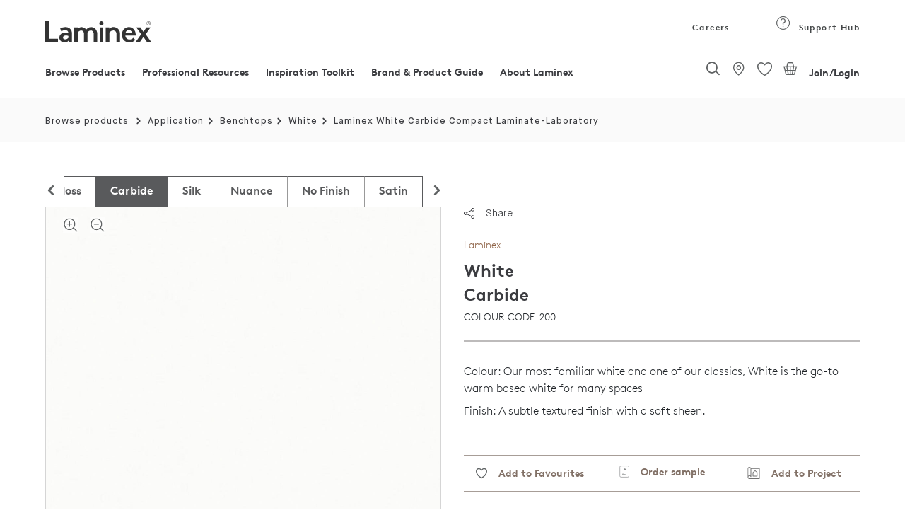

--- FILE ---
content_type: text/html;charset=UTF-8
request_url: https://www.laminex.com.au/products/white/Carbide/p/AU1006809
body_size: 65022
content:
<!DOCTYPE html>
<html lang="en">
<head>
<meta http-equiv="Content-Type" content="text/html; charset=utf-8"/>
	<meta http-equiv="X-UA-Compatible" content="IE=edge">
	<meta charset="utf-8">
	<meta name="viewport" content="width=device-width, initial-scale=1, user-scalable=no">

	<meta name="keywords" content="White - Carbide - Benchtops - Compact Laminate - Laboratory | Laminex AU">
<meta name="description" content=" Compact Laminate - Laboratory uses include Desktops &amp; Tabletops,Benchtops,Wall Panels">
<meta name="robots" content="index,follow">
<script src="https://cdnjs.cloudflare.com/ajax/libs/html2canvas/0.5.0-beta4/html2canvas.js" defer></script> 
	<script src="https://cdnjs.cloudflare.com/ajax/libs/jspdf/1.3.4/jspdf.min.js" defer></script>
	
<script src="https://cdnjs.cloudflare.com/ajax/libs/native-promise-only/0.8.1/npo.src.js" defer></script>
<script src="https://cdnjs.cloudflare.com/ajax/libs/native-promise-only/0.8.1/npo.js" defer></script> 

	<script type="text/javascript">
		var dataLayer = [];
	</script>
	<!-- Google Tag Manager -->
	<!-- End Google Tag Manager -->

	<!-- Salesforce contect us form -->
    <!-- Google Tag Manager -->
			<script type="text/javascript">
				
	            (function(w,d,s,l,i)
								{
								w[l]=w[l]||[];
								w[l].push({'gtm.start':
							new Date().getTime(),event:'gtm.js'});
								var f=d.getElementsByTagName(s)[0],
							j=d.createElement(s),dl=l!='dataLayer'?'&l='+l:'';
								j.async=true;j.src='https://www.googletagmanager.com/gtm.js?id='+i+dl;
								f.parentNode.insertBefore(j,f);
							})(window,document,'script','dataLayer','GTM-MHCMCF9');
	            
		  </script>
			
			<!-- End Google Tag Manager -->
			<script async defer src="https://www.googletagmanager.com/gtag/js?id=G-GLYPLMPJWP"></script>
		
		<script async>
		  window.dataLayer = window.dataLayer || [];
		  function gtag(){window.dataLayer.push(arguments);}
		  /* gtag('js', new Date()); */
		
		  
		</script>
	<title>
		White - Carbide - Benchtops - Compact Laminate - Laboratory | Laminex AU</title>
		<input type="hidden" id="isAsmAgent" value="" />

	<link rel="shortcut icon" type="image/x-icon" media="all" href="/_ui/responsive/theme-laminex/images/favicon.ico" />
		<link rel="preload" href="//fonts.googleapis.com/css?family=Open+Sans:400,300,300italic,400italic,600,600italic,700,700italic,800,800italic&display=swap" as="style" onload="this.onload=null;this.rel='stylesheet'">
<noscript><link rel="stylesheet" href="//fonts.googleapis.com/css?family=Open+Sans:400,300,300italic,400italic,600,600italic,700,700italic,800,800italic&display=swap"></noscript>    
<link rel="stylesheet" type="text/css" media="all" href="/wro/202510151042/all_responsive.css" async/>
			<link rel="stylesheet" type="text/css" media="all" href="/wro/202510151042/laminex_responsive.css" defer/>
			<link rel="stylesheet" type="text/css" media="all" href="/wro/202510151042/captcha_responsive.css" defer/>
			<link rel="stylesheet" type="text/css" media="all" href="/wro/202510151042/addons_responsive.css" defer/>
		<script type="text/javascript"
	src="/_ui/shared/js/analyticsmediator.js" defer></script>
<script type="text/javascript" defer>
		_linkedin_partner_id = '1009788';
		window._linkedin_data_partner_ids = window._linkedin_data_partner_ids
				|| [];
		window._linkedin_data_partner_ids.push(_linkedin_partner_id);
	</script>
	<script type="text/javascript" defer>
		(function() {
			var s = document.getElementsByTagName("script")[0];
			var b = document.createElement("script");
			b.type = "text/javascript";
			b.async = true;
			b.src = "https://snap.licdn.com/li.lms-analytics/insight.min.js";
			s.parentNode.insertBefore(b, s);
		})();
	</script>
	<noscript>
		<img height="1" width="1" style="display: none;" alt=""
			src="https://dc.ads.linkedin.com/collect/?pid=1009788&fmt=gif" />
	</noscript>
<script type="text/javascript" async src="//514016794.collect.igodigital.com/collect.js" defer></script>
	
	<script defer>
		var _etmc = [];
		_etmc.push(["setOrgId", "514016794"]);
		_etmc.push(["trackPageView"]);
	</script>





  










<style type='text/css'>
                .embeddedServiceHelpButton .helpButton .uiButton {
                                background-color: #454849 !important;
                                font-family: "Arial", sans-serif;
                }
                .embeddedServiceHelpButton .helpButton .uiButton:focus {
                                outline: 1px solid #454849 !important;
                }
</style>
<link rel="canonical" href="https://www.laminex.com.au/products/white/Carbide/p/AU1006809" />
	<script type="text/javascript">
;window.NREUM||(NREUM={});NREUM.init={privacy:{cookies_enabled:true}};
window.NREUM||(NREUM={}),__nr_require=function(t,e,n){function r(n){if(!e[n]){var o=e[n]={exports:{}};t[n][0].call(o.exports,function(e){var o=t[n][1][e];return r(o||e)},o,o.exports)}return e[n].exports}if("function"==typeof __nr_require)return __nr_require;for(var o=0;o<n.length;o++)r(n[o]);return r}({1:[function(t,e,n){function r(t){try{c.console&&console.log(t)}catch(e){}}var o,i=t("ee"),a=t(28),c={};try{o=localStorage.getItem("__nr_flags").split(","),console&&"function"==typeof console.log&&(c.console=!0,o.indexOf("dev")!==-1&&(c.dev=!0),o.indexOf("nr_dev")!==-1&&(c.nrDev=!0))}catch(s){}c.nrDev&&i.on("internal-error",function(t){r(t.stack)}),c.dev&&i.on("fn-err",function(t,e,n){r(n.stack)}),c.dev&&(r("NR AGENT IN DEVELOPMENT MODE"),r("flags: "+a(c,function(t,e){return t}).join(", ")))},{}],2:[function(t,e,n){function r(t,e,n,r,c){try{l?l-=1:o(c||new UncaughtException(t,e,n),!0)}catch(u){try{i("ierr",[u,s.now(),!0])}catch(d){}}return"function"==typeof f&&f.apply(this,a(arguments))}function UncaughtException(t,e,n){this.message=t||"Uncaught error with no additional information",this.sourceURL=e,this.line=n}function o(t,e){var n=e?null:s.now();i("err",[t,n])}var i=t("handle"),a=t(29),c=t("ee"),s=t("loader"),u=t("gos"),f=window.onerror,d=!1,p="nr@seenError",l=0;s.features.err=!0,t(1),window.onerror=r;try{throw new Error}catch(h){"stack"in h&&(t(13),t(12),"addEventListener"in window&&t(6),s.xhrWrappable&&t(14),d=!0)}c.on("fn-start",function(t,e,n){d&&(l+=1)}),c.on("fn-err",function(t,e,n){d&&!n[p]&&(u(n,p,function(){return!0}),this.thrown=!0,o(n))}),c.on("fn-end",function(){d&&!this.thrown&&l>0&&(l-=1)}),c.on("internal-error",function(t){i("ierr",[t,s.now(),!0])})},{}],3:[function(t,e,n){t("loader").features.ins=!0},{}],4:[function(t,e,n){function r(){L++,T=g.hash,this[f]=y.now()}function o(){L--,g.hash!==T&&i(0,!0);var t=y.now();this[h]=~~this[h]+t-this[f],this[d]=t}function i(t,e){E.emit("newURL",[""+g,e])}function a(t,e){t.on(e,function(){this[e]=y.now()})}var c="-start",s="-end",u="-body",f="fn"+c,d="fn"+s,p="cb"+c,l="cb"+s,h="jsTime",m="fetch",v="addEventListener",w=window,g=w.location,y=t("loader");if(w[v]&&y.xhrWrappable){var x=t(10),b=t(11),E=t(8),R=t(6),O=t(13),N=t(7),P=t(14),M=t(9),S=t("ee"),C=S.get("tracer");t(16),y.features.spa=!0;var T,L=0;S.on(f,r),b.on(p,r),M.on(p,r),S.on(d,o),b.on(l,o),M.on(l,o),S.buffer([f,d,"xhr-done","xhr-resolved"]),R.buffer([f]),O.buffer(["setTimeout"+s,"clearTimeout"+c,f]),P.buffer([f,"new-xhr","send-xhr"+c]),N.buffer([m+c,m+"-done",m+u+c,m+u+s]),E.buffer(["newURL"]),x.buffer([f]),b.buffer(["propagate",p,l,"executor-err","resolve"+c]),C.buffer([f,"no-"+f]),M.buffer(["new-jsonp","cb-start","jsonp-error","jsonp-end"]),a(P,"send-xhr"+c),a(S,"xhr-resolved"),a(S,"xhr-done"),a(N,m+c),a(N,m+"-done"),a(M,"new-jsonp"),a(M,"jsonp-end"),a(M,"cb-start"),E.on("pushState-end",i),E.on("replaceState-end",i),w[v]("hashchange",i,!0),w[v]("load",i,!0),w[v]("popstate",function(){i(0,L>1)},!0)}},{}],5:[function(t,e,n){function r(t){}if(window.performance&&window.performance.timing&&window.performance.getEntriesByType){var o=t("ee"),i=t("handle"),a=t(13),c=t(12),s="learResourceTimings",u="addEventListener",f="resourcetimingbufferfull",d="bstResource",p="resource",l="-start",h="-end",m="fn"+l,v="fn"+h,w="bstTimer",g="pushState",y=t("loader");y.features.stn=!0,t(8),"addEventListener"in window&&t(6);var x=NREUM.o.EV;o.on(m,function(t,e){var n=t[0];n instanceof x&&(this.bstStart=y.now())}),o.on(v,function(t,e){var n=t[0];n instanceof x&&i("bst",[n,e,this.bstStart,y.now()])}),a.on(m,function(t,e,n){this.bstStart=y.now(),this.bstType=n}),a.on(v,function(t,e){i(w,[e,this.bstStart,y.now(),this.bstType])}),c.on(m,function(){this.bstStart=y.now()}),c.on(v,function(t,e){i(w,[e,this.bstStart,y.now(),"requestAnimationFrame"])}),o.on(g+l,function(t){this.time=y.now(),this.startPath=location.pathname+location.hash}),o.on(g+h,function(t){i("bstHist",[location.pathname+location.hash,this.startPath,this.time])}),u in window.performance&&(window.performance["c"+s]?window.performance[u](f,function(t){i(d,[window.performance.getEntriesByType(p)]),window.performance["c"+s]()},!1):window.performance[u]("webkit"+f,function(t){i(d,[window.performance.getEntriesByType(p)]),window.performance["webkitC"+s]()},!1)),document[u]("scroll",r,{passive:!0}),document[u]("keypress",r,!1),document[u]("click",r,!1)}},{}],6:[function(t,e,n){function r(t){for(var e=t;e&&!e.hasOwnProperty(f);)e=Object.getPrototypeOf(e);e&&o(e)}function o(t){c.inPlace(t,[f,d],"-",i)}function i(t,e){return t[1]}var a=t("ee").get("events"),c=t("wrap-function")(a,!0),s=t("gos"),u=XMLHttpRequest,f="addEventListener",d="removeEventListener";e.exports=a,"getPrototypeOf"in Object?(r(document),r(window),r(u.prototype)):u.prototype.hasOwnProperty(f)&&(o(window),o(u.prototype)),a.on(f+"-start",function(t,e){var n=t[1],r=s(n,"nr@wrapped",function(){function t(){if("function"==typeof n.handleEvent)return n.handleEvent.apply(n,arguments)}var e={object:t,"function":n}[typeof n];return e?c(e,"fn-",null,e.name||"anonymous"):n});this.wrapped=t[1]=r}),a.on(d+"-start",function(t){t[1]=this.wrapped||t[1]})},{}],7:[function(t,e,n){function r(t,e,n){var r=t[e];"function"==typeof r&&(t[e]=function(){var t=i(arguments),e={};o.emit(n+"before-start",[t],e);var a;e[m]&&e[m].dt&&(a=e[m].dt);var c=r.apply(this,t);return o.emit(n+"start",[t,a],c),c.then(function(t){return o.emit(n+"end",[null,t],c),t},function(t){throw o.emit(n+"end",[t],c),t})})}var o=t("ee").get("fetch"),i=t(29),a=t(28);e.exports=o;var c=window,s="fetch-",u=s+"body-",f=["arrayBuffer","blob","json","text","formData"],d=c.Request,p=c.Response,l=c.fetch,h="prototype",m="nr@context";d&&p&&l&&(a(f,function(t,e){r(d[h],e,u),r(p[h],e,u)}),r(c,"fetch",s),o.on(s+"end",function(t,e){var n=this;if(e){var r=e.headers.get("content-length");null!==r&&(n.rxSize=r),o.emit(s+"done",[null,e],n)}else o.emit(s+"done",[t],n)}))},{}],8:[function(t,e,n){var r=t("ee").get("history"),o=t("wrap-function")(r);e.exports=r;var i=window.history&&window.history.constructor&&window.history.constructor.prototype,a=window.history;i&&i.pushState&&i.replaceState&&(a=i),o.inPlace(a,["pushState","replaceState"],"-")},{}],9:[function(t,e,n){function r(t){function e(){s.emit("jsonp-end",[],p),t.removeEventListener("load",e,!1),t.removeEventListener("error",n,!1)}function n(){s.emit("jsonp-error",[],p),s.emit("jsonp-end",[],p),t.removeEventListener("load",e,!1),t.removeEventListener("error",n,!1)}var r=t&&"string"==typeof t.nodeName&&"script"===t.nodeName.toLowerCase();if(r){var o="function"==typeof t.addEventListener;if(o){var a=i(t.src);if(a){var f=c(a),d="function"==typeof f.parent[f.key];if(d){var p={};u.inPlace(f.parent,[f.key],"cb-",p),t.addEventListener("load",e,!1),t.addEventListener("error",n,!1),s.emit("new-jsonp",[t.src],p)}}}}}function o(){return"addEventListener"in window}function i(t){var e=t.match(f);return e?e[1]:null}function a(t,e){var n=t.match(p),r=n[1],o=n[3];return o?a(o,e[r]):e[r]}function c(t){var e=t.match(d);return e&&e.length>=3?{key:e[2],parent:a(e[1],window)}:{key:t,parent:window}}var s=t("ee").get("jsonp"),u=t("wrap-function")(s);if(e.exports=s,o()){var f=/[?&](?:callback|cb)=([^&#]+)/,d=/(.*)\.([^.]+)/,p=/^(\w+)(\.|$)(.*)$/,l=["appendChild","insertBefore","replaceChild"];Node&&Node.prototype&&Node.prototype.appendChild?u.inPlace(Node.prototype,l,"dom-"):(u.inPlace(HTMLElement.prototype,l,"dom-"),u.inPlace(HTMLHeadElement.prototype,l,"dom-"),u.inPlace(HTMLBodyElement.prototype,l,"dom-")),s.on("dom-start",function(t){r(t[0])})}},{}],10:[function(t,e,n){var r=t("ee").get("mutation"),o=t("wrap-function")(r),i=NREUM.o.MO;e.exports=r,i&&(window.MutationObserver=function(t){return this instanceof i?new i(o(t,"fn-")):i.apply(this,arguments)},MutationObserver.prototype=i.prototype)},{}],11:[function(t,e,n){function r(t){var e=i.context(),n=c(t,"executor-",e,null,!1),r=new u(n);return i.context(r).getCtx=function(){return e},r}var o=t("wrap-function"),i=t("ee").get("promise"),a=t("ee").getOrSetContext,c=o(i),s=t(28),u=NREUM.o.PR;e.exports=i,u&&(window.Promise=r,["all","race"].forEach(function(t){var e=u[t];u[t]=function(n){function r(t){return function(){i.emit("propagate",[null,!o],a,!1,!1),o=o||!t}}var o=!1;s(n,function(e,n){Promise.resolve(n).then(r("all"===t),r(!1))});var a=e.apply(u,arguments),c=u.resolve(a);return c}}),["resolve","reject"].forEach(function(t){var e=u[t];u[t]=function(t){var n=e.apply(u,arguments);return t!==n&&i.emit("propagate",[t,!0],n,!1,!1),n}}),u.prototype["catch"]=function(t){return this.then(null,t)},u.prototype=Object.create(u.prototype,{constructor:{value:r}}),s(Object.getOwnPropertyNames(u),function(t,e){try{r[e]=u[e]}catch(n){}}),o.wrapInPlace(u.prototype,"then",function(t){return function(){var e=this,n=o.argsToArray.apply(this,arguments),r=a(e);r.promise=e,n[0]=c(n[0],"cb-",r,null,!1),n[1]=c(n[1],"cb-",r,null,!1);var s=t.apply(this,n);return r.nextPromise=s,i.emit("propagate",[e,!0],s,!1,!1),s}}),i.on("executor-start",function(t){t[0]=c(t[0],"resolve-",this,null,!1),t[1]=c(t[1],"resolve-",this,null,!1)}),i.on("executor-err",function(t,e,n){t[1](n)}),i.on("cb-end",function(t,e,n){i.emit("propagate",[n,!0],this.nextPromise,!1,!1)}),i.on("propagate",function(t,e,n){this.getCtx&&!e||(this.getCtx=function(){if(t instanceof Promise)var e=i.context(t);return e&&e.getCtx?e.getCtx():this})}),r.toString=function(){return""+u})},{}],12:[function(t,e,n){var r=t("ee").get("raf"),o=t("wrap-function")(r),i="equestAnimationFrame";e.exports=r,o.inPlace(window,["r"+i,"mozR"+i,"webkitR"+i,"msR"+i],"raf-"),r.on("raf-start",function(t){t[0]=o(t[0],"fn-")})},{}],13:[function(t,e,n){function r(t,e,n){t[0]=a(t[0],"fn-",null,n)}function o(t,e,n){this.method=n,this.timerDuration=isNaN(t[1])?0:+t[1],t[0]=a(t[0],"fn-",this,n)}var i=t("ee").get("timer"),a=t("wrap-function")(i),c="setTimeout",s="setInterval",u="clearTimeout",f="-start",d="-";e.exports=i,a.inPlace(window,[c,"setImmediate"],c+d),a.inPlace(window,[s],s+d),a.inPlace(window,[u,"clearImmediate"],u+d),i.on(s+f,r),i.on(c+f,o)},{}],14:[function(t,e,n){function r(t,e){d.inPlace(e,["onreadystatechange"],"fn-",c)}function o(){var t=this,e=f.context(t);t.readyState>3&&!e.resolved&&(e.resolved=!0,f.emit("xhr-resolved",[],t)),d.inPlace(t,g,"fn-",c)}function i(t){y.push(t),h&&(b?b.then(a):v?v(a):(E=-E,R.data=E))}function a(){for(var t=0;t<y.length;t++)r([],y[t]);y.length&&(y=[])}function c(t,e){return e}function s(t,e){for(var n in t)e[n]=t[n];return e}t(6);var u=t("ee"),f=u.get("xhr"),d=t("wrap-function")(f),p=NREUM.o,l=p.XHR,h=p.MO,m=p.PR,v=p.SI,w="readystatechange",g=["onload","onerror","onabort","onloadstart","onloadend","onprogress","ontimeout"],y=[];e.exports=f;var x=window.XMLHttpRequest=function(t){var e=new l(t);try{f.emit("new-xhr",[e],e),e.addEventListener(w,o,!1)}catch(n){try{f.emit("internal-error",[n])}catch(r){}}return e};if(s(l,x),x.prototype=l.prototype,d.inPlace(x.prototype,["open","send"],"-xhr-",c),f.on("send-xhr-start",function(t,e){r(t,e),i(e)}),f.on("open-xhr-start",r),h){var b=m&&m.resolve();if(!v&&!m){var E=1,R=document.createTextNode(E);new h(a).observe(R,{characterData:!0})}}else u.on("fn-end",function(t){t[0]&&t[0].type===w||a()})},{}],15:[function(t,e,n){function r(t){if(!c(t))return null;var e=window.NREUM;if(!e.loader_config)return null;var n=(e.loader_config.accountID||"").toString()||null,r=(e.loader_config.agentID||"").toString()||null,u=(e.loader_config.trustKey||"").toString()||null;if(!n||!r)return null;var h=l.generateSpanId(),m=l.generateTraceId(),v=Date.now(),w={spanId:h,traceId:m,timestamp:v};return(t.sameOrigin||s(t)&&p())&&(w.traceContextParentHeader=o(h,m),w.traceContextStateHeader=i(h,v,n,r,u)),(t.sameOrigin&&!f()||!t.sameOrigin&&s(t)&&d())&&(w.newrelicHeader=a(h,m,v,n,r,u)),w}function o(t,e){return"00-"+e+"-"+t+"-01"}function i(t,e,n,r,o){var i=0,a="",c=1,s="",u="";return o+"@nr="+i+"-"+c+"-"+n+"-"+r+"-"+t+"-"+a+"-"+s+"-"+u+"-"+e}function a(t,e,n,r,o,i){var a="btoa"in window&&"function"==typeof window.btoa;if(!a)return null;var c={v:[0,1],d:{ty:"Browser",ac:r,ap:o,id:t,tr:e,ti:n}};return i&&r!==i&&(c.d.tk=i),btoa(JSON.stringify(c))}function c(t){return u()&&s(t)}function s(t){var e=!1,n={};if("init"in NREUM&&"distributed_tracing"in NREUM.init&&(n=NREUM.init.distributed_tracing),t.sameOrigin)e=!0;else if(n.allowed_origins instanceof Array)for(var r=0;r<n.allowed_origins.length;r++){var o=h(n.allowed_origins[r]);if(t.hostname===o.hostname&&t.protocol===o.protocol&&t.port===o.port){e=!0;break}}return e}function u(){return"init"in NREUM&&"distributed_tracing"in NREUM.init&&!!NREUM.init.distributed_tracing.enabled}function f(){return"init"in NREUM&&"distributed_tracing"in NREUM.init&&!!NREUM.init.distributed_tracing.exclude_newrelic_header}function d(){return"init"in NREUM&&"distributed_tracing"in NREUM.init&&NREUM.init.distributed_tracing.cors_use_newrelic_header!==!1}function p(){return"init"in NREUM&&"distributed_tracing"in NREUM.init&&!!NREUM.init.distributed_tracing.cors_use_tracecontext_headers}var l=t(25),h=t(17);e.exports={generateTracePayload:r,shouldGenerateTrace:c}},{}],16:[function(t,e,n){function r(t){var e=this.params,n=this.metrics;if(!this.ended){this.ended=!0;for(var r=0;r<p;r++)t.removeEventListener(d[r],this.listener,!1);e.aborted||(n.duration=a.now()-this.startTime,this.loadCaptureCalled||4!==t.readyState?null==e.status&&(e.status=0):i(this,t),n.cbTime=this.cbTime,f.emit("xhr-done",[t],t),c("xhr",[e,n,this.startTime]))}}function o(t,e){var n=s(e),r=t.params;r.host=n.hostname+":"+n.port,r.pathname=n.pathname,t.parsedOrigin=s(e),t.sameOrigin=t.parsedOrigin.sameOrigin}function i(t,e){t.params.status=e.status;var n=v(e,t.lastSize);if(n&&(t.metrics.rxSize=n),t.sameOrigin){var r=e.getResponseHeader("X-NewRelic-App-Data");r&&(t.params.cat=r.split(", ").pop())}t.loadCaptureCalled=!0}var a=t("loader");if(a.xhrWrappable){var c=t("handle"),s=t(17),u=t(15).generateTracePayload,f=t("ee"),d=["load","error","abort","timeout"],p=d.length,l=t("id"),h=t(21),m=t(20),v=t(18),w=window.XMLHttpRequest;a.features.xhr=!0,t(14),t(7),f.on("new-xhr",function(t){var e=this;e.totalCbs=0,e.called=0,e.cbTime=0,e.end=r,e.ended=!1,e.xhrGuids={},e.lastSize=null,e.loadCaptureCalled=!1,t.addEventListener("load",function(n){i(e,t)},!1),h&&(h>34||h<10)||window.opera||t.addEventListener("progress",function(t){e.lastSize=t.loaded},!1)}),f.on("open-xhr-start",function(t){this.params={method:t[0]},o(this,t[1]),this.metrics={}}),f.on("open-xhr-end",function(t,e){"loader_config"in NREUM&&"xpid"in NREUM.loader_config&&this.sameOrigin&&e.setRequestHeader("X-NewRelic-ID",NREUM.loader_config.xpid);var n=u(this.parsedOrigin);if(n){var r=!1;n.newrelicHeader&&(e.setRequestHeader("newrelic",n.newrelicHeader),r=!0),n.traceContextParentHeader&&(e.setRequestHeader("traceparent",n.traceContextParentHeader),n.traceContextStateHeader&&e.setRequestHeader("tracestate",n.traceContextStateHeader),r=!0),r&&(this.dt=n)}}),f.on("send-xhr-start",function(t,e){var n=this.metrics,r=t[0],o=this;if(n&&r){var i=m(r);i&&(n.txSize=i)}this.startTime=a.now(),this.listener=function(t){try{"abort"!==t.type||o.loadCaptureCalled||(o.params.aborted=!0),("load"!==t.type||o.called===o.totalCbs&&(o.onloadCalled||"function"!=typeof e.onload))&&o.end(e)}catch(n){try{f.emit("internal-error",[n])}catch(r){}}};for(var c=0;c<p;c++)e.addEventListener(d[c],this.listener,!1)}),f.on("xhr-cb-time",function(t,e,n){this.cbTime+=t,e?this.onloadCalled=!0:this.called+=1,this.called!==this.totalCbs||!this.onloadCalled&&"function"==typeof n.onload||this.end(n)}),f.on("xhr-load-added",function(t,e){var n=""+l(t)+!!e;this.xhrGuids&&!this.xhrGuids[n]&&(this.xhrGuids[n]=!0,this.totalCbs+=1)}),f.on("xhr-load-removed",function(t,e){var n=""+l(t)+!!e;this.xhrGuids&&this.xhrGuids[n]&&(delete this.xhrGuids[n],this.totalCbs-=1)}),f.on("addEventListener-end",function(t,e){e instanceof w&&"load"===t[0]&&f.emit("xhr-load-added",[t[1],t[2]],e)}),f.on("removeEventListener-end",function(t,e){e instanceof w&&"load"===t[0]&&f.emit("xhr-load-removed",[t[1],t[2]],e)}),f.on("fn-start",function(t,e,n){e instanceof w&&("onload"===n&&(this.onload=!0),("load"===(t[0]&&t[0].type)||this.onload)&&(this.xhrCbStart=a.now()))}),f.on("fn-end",function(t,e){this.xhrCbStart&&f.emit("xhr-cb-time",[a.now()-this.xhrCbStart,this.onload,e],e)}),f.on("fetch-before-start",function(t){function e(t,e){var n=!1;return e.newrelicHeader&&(t.set("newrelic",e.newrelicHeader),n=!0),e.traceContextParentHeader&&(t.set("traceparent",e.traceContextParentHeader),e.traceContextStateHeader&&t.set("tracestate",e.traceContextStateHeader),n=!0),n}var n,r=t[1]||{};"string"==typeof t[0]?n=t[0]:t[0]&&t[0].url?n=t[0].url:window.URL&&t[0]&&t[0]instanceof URL&&(n=t[0].href),n&&(this.parsedOrigin=s(n),this.sameOrigin=this.parsedOrigin.sameOrigin);var o=u(this.parsedOrigin);if(o&&(o.newrelicHeader||o.traceContextParentHeader))if("string"==typeof t[0]||window.URL&&t[0]&&t[0]instanceof URL){var i={};for(var a in r)i[a]=r[a];i.headers=new Headers(r.headers||{}),e(i.headers,o)&&(this.dt=o),t.length>1?t[1]=i:t.push(i)}else t[0]&&t[0].headers&&e(t[0].headers,o)&&(this.dt=o)})}},{}],17:[function(t,e,n){var r={};e.exports=function(t){if(t in r)return r[t];var e=document.createElement("a"),n=window.location,o={};e.href=t,o.port=e.port;var i=e.href.split("://");!o.port&&i[1]&&(o.port=i[1].split("/")[0].split("@").pop().split(":")[1]),o.port&&"0"!==o.port||(o.port="https"===i[0]?"443":"80"),o.hostname=e.hostname||n.hostname,o.pathname=e.pathname,o.protocol=i[0],"/"!==o.pathname.charAt(0)&&(o.pathname="/"+o.pathname);var a=!e.protocol||":"===e.protocol||e.protocol===n.protocol,c=e.hostname===document.domain&&e.port===n.port;return o.sameOrigin=a&&(!e.hostname||c),"/"===o.pathname&&(r[t]=o),o}},{}],18:[function(t,e,n){function r(t,e){var n=t.responseType;return"json"===n&&null!==e?e:"arraybuffer"===n||"blob"===n||"json"===n?o(t.response):"text"===n||""===n||void 0===n?o(t.responseText):void 0}var o=t(20);e.exports=r},{}],19:[function(t,e,n){function r(){}function o(t,e,n){return function(){return i(t,[u.now()].concat(c(arguments)),e?null:this,n),e?void 0:this}}var i=t("handle"),a=t(28),c=t(29),s=t("ee").get("tracer"),u=t("loader"),f=NREUM;"undefined"==typeof window.newrelic&&(newrelic=f);var d=["setPageViewName","setCustomAttribute","setErrorHandler","finished","addToTrace","inlineHit","addRelease"],p="api-",l=p+"ixn-";a(d,function(t,e){f[e]=o(p+e,!0,"api")}),f.addPageAction=o(p+"addPageAction",!0),f.setCurrentRouteName=o(p+"routeName",!0),e.exports=newrelic,f.interaction=function(){return(new r).get()};var h=r.prototype={createTracer:function(t,e){var n={},r=this,o="function"==typeof e;return i(l+"tracer",[u.now(),t,n],r),function(){if(s.emit((o?"":"no-")+"fn-start",[u.now(),r,o],n),o)try{return e.apply(this,arguments)}catch(t){throw s.emit("fn-err",[arguments,this,t],n),t}finally{s.emit("fn-end",[u.now()],n)}}}};a("actionText,setName,setAttribute,save,ignore,onEnd,getContext,end,get".split(","),function(t,e){h[e]=o(l+e)}),newrelic.noticeError=function(t,e){"string"==typeof t&&(t=new Error(t)),i("err",[t,u.now(),!1,e])}},{}],20:[function(t,e,n){e.exports=function(t){if("string"==typeof t&&t.length)return t.length;if("object"==typeof t){if("undefined"!=typeof ArrayBuffer&&t instanceof ArrayBuffer&&t.byteLength)return t.byteLength;if("undefined"!=typeof Blob&&t instanceof Blob&&t.size)return t.size;if(!("undefined"!=typeof FormData&&t instanceof FormData))try{return JSON.stringify(t).length}catch(e){return}}}},{}],21:[function(t,e,n){var r=0,o=navigator.userAgent.match(/Firefox[\/\s](\d+\.\d+)/);o&&(r=+o[1]),e.exports=r},{}],22:[function(t,e,n){function r(){return c.exists&&performance.now?Math.round(performance.now()):(i=Math.max((new Date).getTime(),i))-a}function o(){return i}var i=(new Date).getTime(),a=i,c=t(30);e.exports=r,e.exports.offset=a,e.exports.getLastTimestamp=o},{}],23:[function(t,e,n){function r(t){return!(!t||!t.protocol||"file:"===t.protocol)}e.exports=r},{}],24:[function(t,e,n){function r(t,e){var n=t.getEntries();n.forEach(function(t){"first-paint"===t.name?d("timing",["fp",Math.floor(t.startTime)]):"first-contentful-paint"===t.name&&d("timing",["fcp",Math.floor(t.startTime)])})}function o(t,e){var n=t.getEntries();n.length>0&&d("lcp",[n[n.length-1]])}function i(t){t.getEntries().forEach(function(t){t.hadRecentInput||d("cls",[t])})}function a(t){if(t instanceof h&&!v){var e=Math.round(t.timeStamp),n={type:t.type};e<=p.now()?n.fid=p.now()-e:e>p.offset&&e<=Date.now()?(e-=p.offset,n.fid=p.now()-e):e=p.now(),v=!0,d("timing",["fi",e,n])}}function c(t){d("pageHide",[p.now(),t])}if(!("init"in NREUM&&"page_view_timing"in NREUM.init&&"enabled"in NREUM.init.page_view_timing&&NREUM.init.page_view_timing.enabled===!1)){var s,u,f,d=t("handle"),p=t("loader"),l=t(27),h=NREUM.o.EV;if("PerformanceObserver"in window&&"function"==typeof window.PerformanceObserver){s=new PerformanceObserver(r);try{s.observe({entryTypes:["paint"]})}catch(m){}u=new PerformanceObserver(o);try{u.observe({entryTypes:["largest-contentful-paint"]})}catch(m){}f=new PerformanceObserver(i);try{f.observe({type:"layout-shift",buffered:!0})}catch(m){}}if("addEventListener"in document){var v=!1,w=["click","keydown","mousedown","pointerdown","touchstart"];w.forEach(function(t){document.addEventListener(t,a,!1)})}l(c)}},{}],25:[function(t,e,n){function r(){function t(){return e?15&e[n++]:16*Math.random()|0}var e=null,n=0,r=window.crypto||window.msCrypto;r&&r.getRandomValues&&(e=r.getRandomValues(new Uint8Array(31)));for(var o,i="xxxxxxxx-xxxx-4xxx-yxxx-xxxxxxxxxxxx",a="",c=0;c<i.length;c++)o=i[c],"x"===o?a+=t().toString(16):"y"===o?(o=3&t()|8,a+=o.toString(16)):a+=o;return a}function o(){return a(16)}function i(){return a(32)}function a(t){function e(){return n?15&n[r++]:16*Math.random()|0}var n=null,r=0,o=window.crypto||window.msCrypto;o&&o.getRandomValues&&Uint8Array&&(n=o.getRandomValues(new Uint8Array(31)));for(var i=[],a=0;a<t;a++)i.push(e().toString(16));return i.join("")}e.exports={generateUuid:r,generateSpanId:o,generateTraceId:i}},{}],26:[function(t,e,n){function r(t,e){if(!o)return!1;if(t!==o)return!1;if(!e)return!0;if(!i)return!1;for(var n=i.split("."),r=e.split("."),a=0;a<r.length;a++)if(r[a]!==n[a])return!1;return!0}var o=null,i=null,a=/Version\/(\S+)\s+Safari/;if(navigator.userAgent){var c=navigator.userAgent,s=c.match(a);s&&c.indexOf("Chrome")===-1&&c.indexOf("Chromium")===-1&&(o="Safari",i=s[1])}e.exports={agent:o,version:i,match:r}},{}],27:[function(t,e,n){function r(t){function e(){t(a&&document[a]?document[a]:document[o]?"hidden":"visible")}"addEventListener"in document&&i&&document.addEventListener(i,e,!1)}e.exports=r;var o,i,a;"undefined"!=typeof document.hidden?(o="hidden",i="visibilitychange",a="visibilityState"):"undefined"!=typeof document.msHidden?(o="msHidden",i="msvisibilitychange"):"undefined"!=typeof document.webkitHidden&&(o="webkitHidden",i="webkitvisibilitychange",a="webkitVisibilityState")},{}],28:[function(t,e,n){function r(t,e){var n=[],r="",i=0;for(r in t)o.call(t,r)&&(n[i]=e(r,t[r]),i+=1);return n}var o=Object.prototype.hasOwnProperty;e.exports=r},{}],29:[function(t,e,n){function r(t,e,n){e||(e=0),"undefined"==typeof n&&(n=t?t.length:0);for(var r=-1,o=n-e||0,i=Array(o<0?0:o);++r<o;)i[r]=t[e+r];return i}e.exports=r},{}],30:[function(t,e,n){e.exports={exists:"undefined"!=typeof window.performance&&window.performance.timing&&"undefined"!=typeof window.performance.timing.navigationStart}},{}],ee:[function(t,e,n){function r(){}function o(t){function e(t){return t&&t instanceof r?t:t?u(t,s,a):a()}function n(n,r,o,i,a){if(a!==!1&&(a=!0),!l.aborted||i){t&&a&&t(n,r,o);for(var c=e(o),s=m(n),u=s.length,f=0;f<u;f++)s[f].apply(c,r);var p=d[y[n]];return p&&p.push([x,n,r,c]),c}}function i(t,e){g[t]=m(t).concat(e)}function h(t,e){var n=g[t];if(n)for(var r=0;r<n.length;r++)n[r]===e&&n.splice(r,1)}function m(t){return g[t]||[]}function v(t){return p[t]=p[t]||o(n)}function w(t,e){f(t,function(t,n){e=e||"feature",y[n]=e,e in d||(d[e]=[])})}var g={},y={},x={on:i,addEventListener:i,removeEventListener:h,emit:n,get:v,listeners:m,context:e,buffer:w,abort:c,aborted:!1};return x}function i(t){return u(t,s,a)}function a(){return new r}function c(){(d.api||d.feature)&&(l.aborted=!0,d=l.backlog={})}var s="nr@context",u=t("gos"),f=t(28),d={},p={},l=e.exports=o();e.exports.getOrSetContext=i,l.backlog=d},{}],gos:[function(t,e,n){function r(t,e,n){if(o.call(t,e))return t[e];var r=n();if(Object.defineProperty&&Object.keys)try{return Object.defineProperty(t,e,{value:r,writable:!0,enumerable:!1}),r}catch(i){}return t[e]=r,r}var o=Object.prototype.hasOwnProperty;e.exports=r},{}],handle:[function(t,e,n){function r(t,e,n,r){o.buffer([t],r),o.emit(t,e,n)}var o=t("ee").get("handle");e.exports=r,r.ee=o},{}],id:[function(t,e,n){function r(t){var e=typeof t;return!t||"object"!==e&&"function"!==e?-1:t===window?0:a(t,i,function(){return o++})}var o=1,i="nr@id",a=t("gos");e.exports=r},{}],loader:[function(t,e,n){function r(){if(!E++){var t=b.info=NREUM.info,e=l.getElementsByTagName("script")[0];if(setTimeout(u.abort,3e4),!(t&&t.licenseKey&&t.applicationID&&e))return u.abort();s(y,function(e,n){t[e]||(t[e]=n)});var n=a();c("mark",["onload",n+b.offset],null,"api"),c("timing",["load",n]);var r=l.createElement("script");r.src="https://"+t.agent,e.parentNode.insertBefore(r,e)}}function o(){"complete"===l.readyState&&i()}function i(){c("mark",["domContent",a()+b.offset],null,"api")}var a=t(22),c=t("handle"),s=t(28),u=t("ee"),f=t(26),d=t(23),p=window,l=p.document,h="addEventListener",m="attachEvent",v=p.XMLHttpRequest,w=v&&v.prototype;if(d(p.location)){NREUM.o={ST:setTimeout,SI:p.setImmediate,CT:clearTimeout,XHR:v,REQ:p.Request,EV:p.Event,PR:p.Promise,MO:p.MutationObserver};var g=""+location,y={beacon:"bam.nr-data.net",errorBeacon:"bam.nr-data.net",agent:"js-agent.newrelic.com/nr-spa-1208.min.js"},x=v&&w&&w[h]&&!/CriOS/.test(navigator.userAgent),b=e.exports={offset:a.getLastTimestamp(),now:a,origin:g,features:{},xhrWrappable:x,userAgent:f};t(19),t(24),l[h]?(l[h]("DOMContentLoaded",i,!1),p[h]("load",r,!1)):(l[m]("onreadystatechange",o),p[m]("onload",r)),c("mark",["firstbyte",a.getLastTimestamp()],null,"api");var E=0}},{}],"wrap-function":[function(t,e,n){function r(t,e){function n(e,n,r,s,u){function nrWrapper(){var i,a,f,p;try{a=this,i=d(arguments),f="function"==typeof r?r(i,a):r||{}}catch(l){o([l,"",[i,a,s],f],t)}c(n+"start",[i,a,s],f,u);try{return p=e.apply(a,i)}catch(h){throw c(n+"err",[i,a,h],f,u),h}finally{c(n+"end",[i,a,p],f,u)}}return a(e)?e:(n||(n=""),nrWrapper[p]=e,i(e,nrWrapper,t),nrWrapper)}function r(t,e,r,o,i){r||(r="");var c,s,u,f="-"===r.charAt(0);for(u=0;u<e.length;u++)s=e[u],c=t[s],a(c)||(t[s]=n(c,f?s+r:r,o,s,i))}function c(n,r,i,a){if(!h||e){var c=h;h=!0;try{t.emit(n,r,i,e,a)}catch(s){o([s,n,r,i],t)}h=c}}return t||(t=f),n.inPlace=r,n.flag=p,n}function o(t,e){e||(e=f);try{e.emit("internal-error",t)}catch(n){}}function i(t,e,n){if(Object.defineProperty&&Object.keys)try{var r=Object.keys(t);return r.forEach(function(n){Object.defineProperty(e,n,{get:function(){return t[n]},set:function(e){return t[n]=e,e}})}),e}catch(i){o([i],n)}for(var a in t)l.call(t,a)&&(e[a]=t[a]);return e}function a(t){return!(t&&t instanceof Function&&t.apply&&!t[p])}function c(t,e){var n=e(t);return n[p]=t,i(t,n,f),n}function s(t,e,n){var r=t[e];t[e]=c(r,n)}function u(){for(var t=arguments.length,e=new Array(t),n=0;n<t;++n)e[n]=arguments[n];return e}var f=t("ee"),d=t(29),p="nr@original",l=Object.prototype.hasOwnProperty,h=!1;e.exports=r,e.exports.wrapFunction=c,e.exports.wrapInPlace=s,e.exports.argsToArray=u},{}]},{},["loader",2,16,5,3,4]);
;NREUM.loader_config={accountID:"2973712",trustKey:"2942227",agentID:"988545399",licenseKey:"NRJS-0d93cf0b91241e5736f",applicationID:"988545399"}
;NREUM.info={beacon:"bam.nr-data.net",errorBeacon:"bam.nr-data.net",licenseKey:"NRJS-0d93cf0b91241e5736f",applicationID:"988545399",sa:1}
</script>
<script type="text/javascript" src="//cdn.evgnet.com/beacon/fletcherbuilding/laminex_prod/scripts/evergage.min.js"></script>
</head>

<body class="page-productDetails pageType-ProductPage template-pages-product-productLayout2Page  smartedit-page-uid-productDetails smartedit-page-uuid-eyJpdGVtSWQiOiJwcm9kdWN0RGV0YWlscyIsImNhdGFsb2dJZCI6ImxhbWluZXhBVUNvbnRlbnRDYXRhbG9nIiwiY2F0YWxvZ1ZlcnNpb24iOiJPbmxpbmUifQ== smartedit-catalog-version-uuid-laminexAUContentCatalog/Online  language-en" data-currency-iso-code="AUD">
	
	<!-- Google Tag Manager (noscript) -->
		<noscript>
			<iframe src="https://www.googletagmanager.com/ns.html?id=GTM-MHCMCF9"
				height="0" width="0" style="display:none;visibility:hidden"></iframe>
			</noscript>
		<!-- End Google Tag Manager (noscript) -->
	
	<!-- Call Collection Modal Here -->
	
	
		
			
				
					
						
							
								


									<input type="hidden" value="" class="collectionName">





		<!-- Create Job List Modal on JL Landing Page -->
		


		<!-- Delete Modal on JL Landing Page -->
		<div class="modal fade modal-multiple-delete multiple-delete-method-modal" id="jobListDeletePopupModal"
			tabindex="-1" role="dialog" style="z-index: 100000;" aria-hidden="true">
			<div class="modal-dialog modal-dialog-centered" role="document">
				<div class="modal-content">
					<div class="modal-body text-center py-4">
						<div class="multipleDeletePopupModal-body">
							<i class="icon--trash"></i>
							<p>Are you sure you want to delete the selected Job List?</p>
						</div>

						<div class="btn-wrapper text-right">
							<button type="button" class="btn btn-secondary" myfavpopupscls
								popup="#jobListDeletePopupModal" aria-label="Close">Cancel</button>
							<button type="button" class="btn btn-primary JS-collectionRemoveBtn">Delete</button>
						</div>

					</div>
				</div>
			</div>
		</div>
<!-- Access site URL on each page in javascript -->
	<input type="hidden" id="laminexAUSiteURL" value='https://www.laminex.com.au'/>
	<input type="hidden" id="laminexNZSiteURL" value='https://www.laminex.co.nz'/>
	<input type="hidden" id="siteCoreUrl" value='https://www.laminex.com.au'/>
	<input type="hidden" id="currentUser" value='anonymous'/>
	<input type="hidden" id="isIOSDeviceType" value='true'/>
	<input type="hidden" id="deviceType" value=desktop />
	<input type="hidden" class="js-isCookiesAccepted" name="isCookiesAccepted" value=""/>
	<input type="hidden" id="pdpNewVarientCall" value="true"/>
	<input type="hidden" value='' name="currentUserTypeAU"/>
	<main>
			<div class="loader main-loader" style="display: none;">
				<div class="loader-text">
					Bear with us for a bit</div>
			</div>
			<input type="hidden" id="new_user" value="" />
<input type="hidden" class ="user_Type" value="for-your-home" />
<input type="hidden" value="laminexAU" class="currentSite" />
<input type="hidden" value="White - Carbide - Benchtops - Compact Laminate - Laboratory | Laminex AU" class="pageTitle" />
<input type="hidden" value="desktop" class="deviceType">
<input type="hidden" class ="InspirationSearchCategory" value="Inspiration" />
<input type="hidden" class ="ResourcesSearchCategory" value="Resources" />
<input type="hidden" class ="DocumentsSearchCategory" value="Document" />
<input type="hidden" class="onlySampleOrderAllowed" value=''/>
<input type="hidden" class="spartacusStorefrontUrl" value='https://my.laminex.com.au/'/>
<input type="hidden" id="new_user" value="" />
<div class="device-check ">
<header class="primary-navmenu-au">
	<div class="container">
		<div class="row">
			<!-- Marketing Banner -->
			<div class="banner-wrapper hide-on-desktop clearfix">
				</div>
			 <div class="banner-wrapper hide-on-mobile clearfix">
	</div> 
			<!-- Site Logo -->
			<div class="header-left col-md-2 col-lg-3 col-3">
				<div class="logo">
					<a href="/"><img title="Laminex logo"
							alt="Laminex logo" src="/medias/logo.svg?context=bWFzdGVyfGltYWdlc3wyODc2fGltYWdlL3N2Zyt4bWx8YUdFeEwyaG1NUzg0T0RnNE16WTVOelF4T0RVMEwyeHZaMjh1YzNabnw1YTIwYzZiMjFkNDc3ZGY5NTc2ZTg5OTRhZmQ0ZjY3MzEyZGFmNjliZWM4ZDFiZjVhOWZmZmI5N2QwMTI4MGI3"></a>
					</div>
			</div>
			<!-- User options -->

			<div
	class="header-right d-flex header-right justify-content-between mobile-user-type-wrapper ">
	<div class="header-top clearfix">
		<ul class="consumers">
			<li>
									</li>
							<li>
									<a class="select-dropdown-item" href="https://support.laminex.com.au/">
											<i class="icon-new--help" title="Support Hub"></i>
												Support Hub</a>
									</li>
							<li>
									<a class="select-dropdown-item" href="https://www.laminex.com.au/careers">
											<i class="" title="Careers"></i>
												Careers</a>
									</li>
							</ul>
		<div class="select-dropdown js-user-options-au">
			<button class="dropdown-toggle" type="button" id="dropdownMenuButton"
				data-toggle="dropdown" aria-haspopup="true" aria-expanded="false">
				</button>
			<ul class="select-dropdown-menu" aria-labelledby="dropdownMenuButton">
				<li><a class="select-dropdown-item" href="https://www.laminex.com.au/quickOrder">
								<i class="icon-new--quick-order" title="Quick Order"></i>
									Quick Order</a></li>
							<li><a class="select-dropdown-item" href="https://support.laminex.com.au/">
								<i class="icon-new--help" title="Support Hub"></i>
									Support Hub</a></li>
							<li><a class="select-dropdown-item" href="https://www.laminex.com.au/careers">
								<i class="" title="Careers"></i>
									Careers</a></li>
							</ul>
		</div>
	</div>

	<div class="d-block d-sm-none mobile-login-wrapper">
	<div class="user-icon logout-li">
			<a href="/login"> <!-- <i class="icon-new--user" title="Login to My Account"></i> -->
				<span>Join/Login</span>
			</a>
		</div>
	</div>
</div><!-- L1 -->
			<div class="prime-nav header-right col">
				<div class="header-bottom">
					<nav class="navbar navbar-expand-md navbar-light">
						<div class="navbar-collapse collapse show" id="navbarNav" style="">
							<ul class="navbar-nav digimeg-group digimeg-main-nav-au">
								<li class="nav-item"><a href="/browse"
	data-subnav="BrowseProductsAULink"
	class="nav-link digimeg-nav-item has-child">Browse Products</a></li>
<li class="nav-item"><a href="/pro-resources"
	data-subnav="ProfessionalResAULink"
	class="nav-link digimeg-nav-item has-child">Professional Resources</a></li>
<li class="nav-item"><a href="/get-inspired"
	data-subnav="InspirationToolkitAULink"
	class="nav-link digimeg-nav-item has-child">Inspiration Toolkit</a></li>
<li class="nav-item"><a href="/brands"
	data-subnav="BrandProductGuideAULink"
	class="nav-link digimeg-nav-item has-child">Brand & Product Guide</a></li>
<li class="nav-item"><a href="/about-us"
	data-subnav="AboutLaminexAULink"
	class="nav-link digimeg-nav-item has-child">About Laminex</a></li>
</ul>
						</div>
					</nav>

					<ul class="header-cart-section">
							<li class="menu-icon"><a href="#" data-toggle="collapse"
								class="collapsed" data-target="#navMobile"
								aria-controls="navMobile" aria-expanded="false"
								aria-label="Toggle navigation"><i class="icon-new--menu"></i></a></li>
							<li class="user-icon logout-li"><a href="/login">
							<i class="icon-new--user" title="Login to My Account"></i>
									<span>Join/Login</span>
							</a></li>
							<li class="cartIcon product-detail-mini-cart sample"><a href="/cart/sample" > 
						<span class="cart-value fixinfo fixInfo-header"></span>
						<!-- 
				 <img src="/_ui/responsive/theme-laminex/images/svg/sample-cart.svg" title="Cart" alt="Cart" /> -->
						<i class="icon-new--sample-basket" title="Sample Basket"
						alt="Sample Basket"></i> 
					</a>
				</li>
<input type="hidden" value="/cart/miniCart/SUBTOTAL"
	class="refreshMiniCartUrl">

<li class="list-inline-item"><a href="/my-favourites"
		 >
		 <span class="fav-value fixinfo fixInfo-header"></span>
		<i class="icon-new--heart "
			style="font-size: 1.2rem !important;" title="View Favourites"
			alt="View Favourites"></i>
	</a></li>
<li class="list-inline-item see-and-buy-nav">
	<a href="https://www.laminex.com.au/locator-tool" data-linkname="Store Locator Icon" target="_blank" > 
		<i class="icon-new--location" title="See & Buy" alt="See & Buy"></i>
	</a>
</li><input type="hidden" id="isAsmAgent" value="" />
	
<input type="hidden" id="isSpecifierLoggedIn" value="false" />
<li class="search" title="Search for products or content" alt="Search for products or content"><a
	href="#" class="product-search-toggle"><i class="icon-new--search"></i></a></li>

</ul>
					</div>
			</div>
			
		</div>
	</div>
	<span class="nav--modal"></span> <span class="nav--modal1"></span> 
	<input type="hidden" id="isUserLoggedIn" value="false" />
	<input type="hidden" id="siteName" value="LaminexAU Site" />
<input type="hidden" id="siteCoreUrl" value="https://www.laminex.com.au" />

<div class="search-products-outer updated-search-products-outer">
	<div class="container">
		<div class="search-for-products col-12">
			<form name="search_form_" method="get" action="/search/"
				id="productSearchForm">
				<i class="icon--search" title="Search for products or content"></i> <input type="search"
					placeholder="Type your search keywords" name="text"
					class="js-product-search-input-field form-control form-control ui-autocomplete-input"
					data-options="{&quot;autocompleteUrl&quot; : &quot;/search/autocomplete/ProductSearchBox&quot;,&quot;minCharactersBeforeRequest&quot; : &quot;3&quot;,&quot;waitTimeBeforeRequest&quot; : &quot;500&quot;,&quot;displayProductImages&quot; : true,&quot;productSearchRequest&quot; : true}"
					autocomplete="off" /> <a href="#" class="search-input-cross"><img
					src="/_ui/responsive/theme-laminex/images/svg/cross-grey.svg" /></a>
			</form>

			<div class="invalid-search" style="display: none;">
            			    <div>Press enter to see available product/s and resources.</div></div>

			<div class="autocomplete-product-search-results" >

			</div>
		</div>
	</div>
</div>
  
    
      
        
          
            
              
                <div class="siteHeader__nav--secondary" id="siteHeader__nav--secondary">
                  <div class="desktop-view">
                    
                      
                        
                          
                            <div class="menu-content collapse" id="BrowseProductsAULink">
                              <div class="container">
                                <div class="row">
                                  <div class="col-md-2">
                                    <nav>
                                      
                                        
                                          
                                          
                                        
                                        
                                      
                                      <!-- this nav is for tabbing: use class tab-titles on ul and add the IDS on a and div tags -->
                                      <ul class="primary listing tab-titles">
                                        
                                          
                                            
                                              
                                                <li class="has-child active">
                                                  <a data-target="#BrowseNewProductsLink" href="/search/?text=*&q=%3Arelevance%3AproductBadge%3Anew">
					New Products</a>
			
                                                </li>
                                              
                                              
                                            
                                          
                                        
                                          
                                            
                                              
                                              
                                                <li class="has-child">
                                                  <a data-target="#ProductsBrowseByColourAULink" href="/browse/colour-texture">
					By Colour Texture</a>
			
                                                </li>
                                              
                                            
                                          
                                        
                                          
                                            
                                              
                                              
                                                <li class="has-child">
                                                  <a data-target="#ApplicationByAppAULink" href="/browse/product-application">
					By Application</a>
			
                                                </li>
                                              
                                            
                                          
                                        
                                          
                                            
                                              
                                              
                                                <li class="has-child">
                                                  <a data-target="#BrowseProductsByBrandAULink" href="/browse/brands">
					By Brand</a>
			
                                                </li>
                                              
                                            
                                          
                                        
                                          
                                            
                                              
                                              
                                                <li class="has-child">
                                                  <a data-target="#BrowseProductsByProductTypeAULink" href="/browse/product-type">
					By Product Type</a>
			
                                                </li>
                                              
                                            
                                          
                                        
                                          
                                            
                                              
                                              
                                                <li class="has-child">
                                                  <a data-target="#BrowseProductsByGalleryAULink" href="/gallery">
					By Gallery</a>
			
                                                </li>
                                              
                                            
                                          
                                        
                                          
                                            
                                              
                                              
                                                <li class="has-child">
                                                  <a data-target="#BrowseProductsByDiscontinuedAULink" href="/search/?text=*&q=%3Arelevance%3AproductBadge%3Adiscontinued">
					Discontinued</a>
			
                                                </li>
                                              
                                            
                                          
                                        
                                          
                                            
                                              
                                              
                                                <li class="has-child">
                                                  <a href="/my-account/clearance-sale"> Clearance Sale</a>
			
                                                </li>
                                              
                                            
                                          
                                        
                                      </ul>
                                    </nav>
                                  </div>

                                  
                                    
                                      
                                        
                                          
                                            
                                          
                                          
                                        
                                        <div id="BrowseNewProductsLink" class="col-md-10 tab-content" style="display: block;">
                                          <div class="row">
                                            
                                              
                                              
                                                
                                              
                                              
                                              
                                              
                                              
                                                
                                                
                                                  
                                                    
                                                  
                                                  
                                                
                                              
                                              <div class="col-md-4">
                                                <div class="row multiple-cols">
                                                  
                                                    
                                                      
                                                      
                                                        <div class="col-12">
                                                          <nav>
                                                            <ul class="listing">
                                                              
                                                                <li>
                                                                  <a href="https://www.laminex.com.au/next-generation-woodgrains"> Next Generation Woodgrains</a>
			
                                                                </li>
                                                              
                                                                <li>
                                                                  <a href="https://www.laminex.com.au/brands/laminex/product-ranges/architectural-panels"> Architectural Panels</a>
			
                                                                </li>
                                                              
                                                                <li>
                                                                  <a data-target="#Browse-new-Profiled-Cabinetry-Sheets-component" href="/brands/laminex/profiled-cabinetry-sheets">
					Profiled Cabinetry Sheets</a>
			
                                                                </li>
                                                              
                                                                <li>
                                                                  <a href="/laminex-readyfit-benchtops"> Laminex ReadyFit Benchtops</a>
			
                                                                </li>
                                                              
                                                            </ul>
                                                          </nav>
                                                        </div>
                                                      

                                                      
                                                    
                                                    
                                                  
                                                </div>
                                              </div>
                                            
                                            
                                              
                                              
                                            
                                          </div>
                                        </div>
                                        
                                        
                                        
                                        
                                      
                                    
                                  
                                    
                                      
                                        
                                          
                                          
                                            
                                          
                                        
                                        <div id="ProductsBrowseByColourAULink" class="col-md-10 tab-content" style="">
                                          <div class="row">
                                            
                                              
                                              
                                                
                                              
                                              
                                              
                                              
                                              
                                                
                                                
                                                  
                                                    
                                                  
                                                  
                                                
                                              
                                              <div class="col-md-4">
                                                <div class="row multiple-cols">
                                                  
                                                    
                                                      
                                                      
                                                        <div class="col-12">
                                                          <nav>
                                                            <ul class="listing">
                                                              
                                                                <li>
                                                                  <a href="/browse/colour-texture/whites-neutrals"> Whites & Neutrals</a>
			
                                                                </li>
                                                              
                                                                <li>
                                                                  <a href="/browse/colour-texture/woodgrains"> Woodgrains</a>
			
                                                                </li>
                                                              
                                                                <li>
                                                                  <a href="/browse/colour-texture/minerals"> Minerals</a>
			
                                                                </li>
                                                              
                                                                <li>
                                                                  <a href="/browse/colour-texture/accents"> Accents</a>
			
                                                                </li>
                                                              
                                                            </ul>
                                                          </nav>
                                                        </div>
                                                      

                                                      
                                                    
                                                    
                                                  
                                                </div>
                                              </div>
                                            
                                            
                                              
                                              
                                            
                                          </div>
                                        </div>
                                        
                                        
                                        
                                        
                                      
                                    
                                  
                                    
                                      
                                        
                                          
                                          
                                            
                                          
                                        
                                        <div id="ApplicationByAppAULink" class="col-md-10 tab-content" style="">
                                          <div class="row">
                                            
                                              
                                              
                                                
                                              
                                              
                                              
                                              
                                                
                                              
                                              
                                                
                                                  
                                                
                                                
                                              
                                              <div class="col-md-12">
                                                <div class="row multiple-cols">
                                                  
                                                    
                                                    
                                                      
                                                        
                                                        
                                                          
                                                        
                                                      
                                                      
                                                      
                                                        <div class="col-6 col-sm-3">
                                                          <nav>
                                                            <ul class="listing">
                                                              
                                                                
                                                                
                                                                
                                                                
                                                                  
                                                                  
                                                                    <li>
                                                                      <a href="/browse/product-application/bathroom"> Bathroom</a>
			
                                                                    </li>
                                                                  
                                                                
                                                              
                                                                
                                                                
                                                                
                                                                
                                                                  
                                                                  
                                                                    <li>
                                                                      <a href="/browse/product-application/benchtops"> Benchtops</a>
			
                                                                    </li>
                                                                  
                                                                
                                                              
                                                                
                                                                
                                                                
                                                                
                                                                  
                                                                  
                                                                    <li>
                                                                      <a href="/browse/product-application/building-products"> Building Products</a>
			
                                                                    </li>
                                                                  
                                                                
                                                              
                                                                
                                                                
                                                                
                                                                
                                                                  
                                                                  
                                                                    <li>
                                                                      <a href="/browse/product-application/cabinetry-doors-drawers"> Cabinetry - Doors & Drawers</a>
			
                                                                    </li>
                                                                  
                                                                
                                                              
                                                                
                                                                
                                                                
                                                                
                                                                  
                                                                  
                                                                    <li>
                                                                      <a href="/browse/product-application/cabinetry-interior-panels"> Cabinetry - Interior & Panels</a>
			
                                                                    </li>
                                                                  
                                                                
                                                              
                                                            </ul>
                                                          </nav>
                                                        </div>
                                                        
                                                      
                                                        <div class="col-6 col-sm-3">
                                                          <nav>
                                                            <ul class="listing">
                                                              
                                                                
                                                                
                                                                
                                                                
                                                                  
                                                                  
                                                                    <li>
                                                                      <a href="/browse/product-application/cabinetry-doors-panels"> Cabinetry - Doors & Panels</a>
			
                                                                    </li>
                                                                  
                                                                
                                                              
                                                                
                                                                
                                                                
                                                                
                                                                  
                                                                  
                                                                    <li>
                                                                      <a href="/browse/product-application/cabinetry-carcass"> Cabinetry - Carcass</a>
			
                                                                    </li>
                                                                  
                                                                
                                                              
                                                                
                                                                
                                                                
                                                                
                                                                  
                                                                  
                                                                    <li>
                                                                      <a href="/browse/product-application/desktops-tabletops"> Desktop & Tabletops</a>
			
                                                                    </li>
                                                                  
                                                                
                                                              
                                                                
                                                                
                                                                
                                                                
                                                                  
                                                                  
                                                                    <li>
                                                                      <a href="/browse/product-application/kitchen"> Kitchen</a>
			
                                                                    </li>
                                                                  
                                                                
                                                              
                                                                
                                                                
                                                                
                                                                
                                                                  
                                                                  
                                                                    <li>
                                                                      <a href="/browse/product-application/outdoor-areas-covered"> Outdoor Areas - Covered</a>
			
                                                                    </li>
                                                                  
                                                                
                                                              
                                                            </ul>
                                                          </nav>
                                                        </div>
                                                        
                                                      
                                                        <div class="col-6 col-sm-3">
                                                          <nav>
                                                            <ul class="listing">
                                                              
                                                                
                                                                
                                                                
                                                                
                                                                  
                                                                  
                                                                    <li>
                                                                      <a href="/browse/product-application/outdoor-areas-uncovered"> Outdoor Areas - Uncovered</a>
			
                                                                    </li>
                                                                  
                                                                
                                                              
                                                                
                                                                
                                                                
                                                                
                                                                  
                                                                  
                                                                    <li>
                                                                      <a href="/browse/product-application/shelving"> Shelving</a>
			
                                                                    </li>
                                                                  
                                                                
                                                              
                                                                
                                                                
                                                                
                                                                
                                                                  
                                                                  
                                                                    <li>
                                                                      <a href="/browse/product-application/splashbacks"> Splashbacks</a>
			
                                                                    </li>
                                                                  
                                                                
                                                              
                                                                
                                                                
                                                                
                                                                
                                                                  
                                                                  
                                                                    <li>
                                                                      <a href="/browse/product-application/toilet-shower-partitioning"> Toilet & Shower Partitioning</a>
			
                                                                    </li>
                                                                  
                                                                
                                                              
                                                                
                                                                
                                                                
                                                                
                                                                  
                                                                  
                                                                    <li>
                                                                      <a href="/browse/product-application/vanities"> Vanities</a>
			
                                                                    </li>
                                                                  
                                                                
                                                              
                                                            </ul>
                                                          </nav>
                                                        </div>
                                                        
                                                      
                                                        <div class="col-6 col-sm-3">
                                                          <nav>
                                                            <ul class="listing">
                                                              
                                                                
                                                                
                                                                
                                                                
                                                                  
                                                                  
                                                                    <li>
                                                                      <a href="/browse/product-application/wall-panels"> Wall Panels</a>
			
                                                                    </li>
                                                                  
                                                                
                                                              
                                                                
                                                                
                                                                
                                                                
                                                                  
                                                                  
                                                                    <li>
                                                                      <a href="/browse/product-application/wall-panel-wet-area"> Wall Panel - Wet Area</a>
			
                                                                    </li>
                                                                  
                                                                
                                                              
                                                                
                                                                
                                                                
                                                                
                                                                  
                                                                  
                                                                    <li>
                                                                      <a href="/browse/product-application/wall-lining"> Wall Lining</a>
			
                                                                    </li>
                                                                  
                                                                
                                                              
                                                                
                                                                
                                                                
                                                                
                                                                  
                                                                  
                                                                    <li>
                                                                      <a href="/browse/product-application/wardrobes"> Wardrobes</a>
			
                                                                    </li>
                                                                  
                                                                
                                                              
                                                                
                                                                
                                                                
                                                                
                                                                  
                                                                    
                                                                      
                                                                      
                                                                        <li>
                                                                          <a class="view-all" href="/browse/product-application"> +View All</a>
			
                                                                        </li>
                                                                      
                                                                    
                                                                  
                                                                  
                                                                
                                                              
                                                            </ul>
                                                          </nav>
                                                        </div>
                                                        
                                                      
                                                    
                                                  
                                                </div>
                                              </div>
                                            
                                            
                                          </div>
                                        </div>
                                        
                                        
                                        
                                        
                                      
                                    
                                  
                                    
                                      
                                        
                                          
                                          
                                            
                                          
                                        
                                        <div id="BrowseProductsByBrandAULink" class="col-md-10 tab-content" style="">
                                          <div class="row">
                                            
                                              
                                              
                                                
                                              
                                              
                                              
                                              
                                              
                                                
                                                
                                                  
                                                  
                                                    
                                                  
                                                
                                              
                                              <div class="col-md-6">
                                                <div class="row multiple-cols">
                                                  
                                                    
                                                      
                                                        <div class="col-6">
                                                          <nav>
                                                            <ul class="listing">
                                                              
                                                                <li>
                                                                  <a href="/browse/brands/laminex"> Laminex</a>
			
                                                                </li>
                                                              
                                                                <li>
                                                                  <a href="/browse/brands/formica"> Formica</a>
			
                                                                </li>
                                                              
                                                                <li>
                                                                  <a href="/browse/brands/fusion"> Fusion</a>
			
                                                                </li>
                                                              
                                                                <li>
                                                                  <a href="/browse/brands/hi-macs"> HIMACS</a>
			
                                                                </li>
                                                              
                                                                <li>
                                                                  <a href="/browse/brands/trade-essentials"> Trade Essentials</a>
			
                                                                </li>
                                                              
                                                            </ul>
                                                          </nav>
                                                        </div>
                                                        <div class="col-6">
                                                          <nav>
                                                            <ul class="listing">
                                                              
                                                                <li>
                                                                  <a href="/browse/brands/surround-by-laminex"> Surround by Laminex</a>
			
                                                                </li>
                                                              
                                                                <li>
                                                                  <a href="/brands/laminex-waterloo-partitioning-systems"> Laminex Waterloo Partitioning</a>
			
                                                                </li>
                                                              
                                                            </ul>
                                                          </nav>
                                                        </div>
                                                      
                                                      

                                                      
                                                    
                                                    
                                                  
                                                </div>
                                              </div>
                                            
                                            
                                              
                                              
                                            
                                          </div>
                                        </div>
                                        
                                        
                                        
                                        
                                      
                                    
                                  
                                    
                                      
                                        
                                          
                                          
                                            
                                          
                                        
                                        <div id="BrowseProductsByProductTypeAULink" class="col-md-10 tab-content" style="">
                                          <div class="row">
                                            
                                              
                                              
                                                
                                              
                                              
                                              
                                              
                                                
                                              
                                              
                                                
                                                  
                                                
                                                
                                              
                                              <div class="col-md-12">
                                                <div class="row multiple-cols">
                                                  
                                                    
                                                    
                                                      
                                                        
                                                        
                                                          
                                                        
                                                      
                                                      
                                                      
                                                        <div class="col-6 col-sm-3">
                                                          <nav>
                                                            <ul class="listing">
                                                              
                                                                
                                                                
                                                                
                                                                
                                                                  
                                                                  
                                                                    <li>
                                                                      <a href="https://www.laminex.com.au/browse/product-type?categoryCode=product_type&q=%3arelevance%3aallCategories%3aPT_ARCHPANELSMASTER"> Architectural Panels and Tiles</a>
			
                                                                    </li>
                                                                  
                                                                
                                                              
                                                                
                                                                
                                                                
                                                                
                                                                  
                                                                  
                                                                    <li>
                                                                      <a href="/browse/product-type/aquapanel-sheets-mouldings-master"> Aquapanel Sheets & Mouldings</a>
			
                                                                    </li>
                                                                  
                                                                
                                                              
                                                                
                                                                
                                                                
                                                                
                                                                  
                                                                  
                                                                    <li>
                                                                      <a href="/browse/product-type/cabinetry-panel"> Cabinetry Panel</a>
			
                                                                    </li>
                                                                  
                                                                
                                                              
                                                                
                                                                
                                                                
                                                                
                                                                  
                                                                  
                                                                    <li>
                                                                      <a href="/browse/product-type/composite-solid-surface"> Composite Solid Surface</a>
			
                                                                    </li>
                                                                  
                                                                
                                                              
                                                                
                                                                
                                                                
                                                                
                                                                  
                                                                  
                                                                    <li>
                                                                      <a href="/browse/product-type/easyfit-benchtop"> EasyFit Benchtop</a>
			
                                                                    </li>
                                                                  
                                                                
                                                              
                                                            </ul>
                                                          </nav>
                                                        </div>
                                                        
                                                      
                                                        <div class="col-6 col-sm-3">
                                                          <nav>
                                                            <ul class="listing">
                                                              
                                                                
                                                                
                                                                
                                                                
                                                                  
                                                                  
                                                                    <li>
                                                                      <a href="/browse/product-type/edging-master"> Edging</a>
			
                                                                    </li>
                                                                  
                                                                
                                                              
                                                                
                                                                
                                                                
                                                                
                                                                  
                                                                  
                                                                    <li>
                                                                      <a href="/browse/product-type/formica-decorated-board-master"> Formica Decorated Board</a>
			
                                                                    </li>
                                                                  
                                                                
                                                              
                                                                
                                                                
                                                                
                                                                
                                                                  
                                                                  
                                                                    <li>
                                                                      <a href="/browse/product-type/formica-laminate-hpl"> Formica Laminate (HPL)</a>
			
                                                                    </li>
                                                                  
                                                                
                                                              
                                                                
                                                                
                                                                
                                                                
                                                                  
                                                                  
                                                                    <li>
                                                                      <a href="/browse/product-type/hi-macs-acrylic-solid-surface"> Hi-Macs Acrylic Solid Surface</a>
			
                                                                    </li>
                                                                  
                                                                
                                                              
                                                                
                                                                
                                                                
                                                                
                                                                  
                                                                  
                                                                    <li>
                                                                      <a href="/browse/product-type/laminex-compact-laminate-master"> Laminex Compact Laminate</a>
			
                                                                    </li>
                                                                  
                                                                
                                                              
                                                            </ul>
                                                          </nav>
                                                        </div>
                                                        
                                                      
                                                        <div class="col-6 col-sm-3">
                                                          <nav>
                                                            <ul class="listing">
                                                              
                                                                
                                                                
                                                                
                                                                
                                                                  
                                                                  
                                                                    <li>
                                                                      <a href="/browse/product-type/laminex-decorated-panels-boards-master"> Laminex Decorated Panels & Boards</a>
			
                                                                    </li>
                                                                  
                                                                
                                                              
                                                                
                                                                
                                                                
                                                                
                                                                  
                                                                  
                                                                    <li>
                                                                      <a href="/browse/product-type/laminex-laminate-hpl"> Laminex Laminate (HPL)</a>
			
                                                                    </li>
                                                                  
                                                                
                                                              
                                                                
                                                                
                                                                
                                                                
                                                                  
                                                                  
                                                                    <li>
                                                                      <a href="/browse/product-type/mdf-mouldings"> MDF Mouldings</a>
			
                                                                    </li>
                                                                  
                                                                
                                                              
                                                                
                                                                
                                                                
                                                                
                                                                  
                                                                  
                                                                    <li>
                                                                      <a href="/browse/product-type/particleboard-mr"> Particleboard MR</a>
			
                                                                    </li>
                                                                  
                                                                
                                                              
                                                                
                                                                
                                                                
                                                                
                                                                  
                                                                  
                                                                    <li>
                                                                      <a href="/browse/product-type/pvc-panels"> PVC Panels</a>
			
                                                                    </li>
                                                                  
                                                                
                                                              
                                                            </ul>
                                                          </nav>
                                                        </div>
                                                        
                                                      
                                                        <div class="col-6 col-sm-3">
                                                          <nav>
                                                            <ul class="listing">
                                                              
                                                                
                                                                
                                                                
                                                                
                                                                  
                                                                  
                                                                    <li>
                                                                      <a href="/browse/product-type/undermount-sinks-basins"> Undermount Sinks & Basins</a>
			
                                                                    </li>
                                                                  
                                                                
                                                              
                                                                
                                                                
                                                                
                                                                
                                                                  
                                                                  
                                                                    <li>
                                                                      <a href="/browse/product-type/white-mdf"> White MDF</a>
			
                                                                    </li>
                                                                  
                                                                
                                                              
                                                                
                                                                
                                                                
                                                                
                                                                  
                                                                  
                                                                    <li>
                                                                      <a href="/products/te-white/Decortext/p/AU1000037"> White Particleboard</a>
			
                                                                    </li>
                                                                  
                                                                
                                                              
                                                                
                                                                
                                                                
                                                                
                                                                  
                                                                  
                                                                    <li>
                                                                      <a class="view-all" href="/browse/product-type"> +View All</a>
			
                                                                    </li>
                                                                  
                                                                
                                                              
                                                            </ul>
                                                          </nav>
                                                        </div>
                                                        
                                                      
                                                    
                                                  
                                                </div>
                                              </div>
                                            
                                            
                                          </div>
                                        </div>
                                        
                                        
                                        
                                        
                                      
                                    
                                  
                                    
                                      
                                        
                                          
                                          
                                            
                                          
                                        
                                        <div id="BrowseProductsByGalleryAULink" class="col-md-10 tab-content" style="">
                                          <div class="row">
                                            
                                              
                                              
                                                
                                              
                                              
                                              
                                              
                                              
                                                
                                                
                                                  
                                                  
                                                    
                                                  
                                                
                                              
                                              <div class="col-md-6">
                                                <div class="row multiple-cols">
                                                  
                                                    
                                                      
                                                        <div class="col-6">
                                                          <nav>
                                                            <ul class="listing">
                                                              
                                                                <li>
                                                                  <a href="/gallery/spaces/kitchen"> Kitchen</a>
			
                                                                </li>
                                                              
                                                                <li>
                                                                  <a href="/gallery/spaces/bathroom"> Bathroom</a>
			
                                                                </li>
                                                              
                                                                <li>
                                                                  <a href="/gallery/spaces/bedroom"> Bedroom</a>
			
                                                                </li>
                                                              
                                                                <li>
                                                                  <a href="/gallery/spaces/laundry"> Laundry</a>
			
                                                                </li>
                                                              
                                                                <li>
                                                                  <a href="/gallery/spaces/study"> Study</a>
			
                                                                </li>
                                                              
                                                            </ul>
                                                          </nav>
                                                        </div>
                                                        <div class="col-6">
                                                          <nav>
                                                            <ul class="listing">
                                                              
                                                                <li>
                                                                  <a href="/gallery/spaces/commercial"> Commercial</a>
			
                                                                </li>
                                                              
                                                                <li>
                                                                  <a class="view-all" href="/gallery"> +View All</a>
			
                                                                </li>
                                                              
                                                            </ul>
                                                          </nav>
                                                        </div>
                                                      
                                                      

                                                      
                                                    
                                                    
                                                  
                                                </div>
                                              </div>
                                            
                                            
                                              
                                              
                                            
                                          </div>
                                        </div>
                                        
                                        
                                        
                                        
                                      
                                    
                                  
                                    
                                  
                                    
                                  

                                  
                                  
                                </div>
                              </div>
                            </div>
                          
                        
                      
                        
                          
                            <div class="menu-content collapse" id="ProfessionalResAULink">
                              <div class="container">
                                <div class="row">
                                  <div class="col-md-2">
                                    <nav>
                                      
                                        
                                          
                                          
                                        
                                        
                                      
                                      <!-- this nav is for tabbing: use class tab-titles on ul and add the IDS on a and div tags -->
                                      <ul class="primary listing tab-titles">
                                        
                                          
                                            
                                              
                                                <li class="has-child active">
                                                  <a data-target="#ProfResourcesbyTradeHubAULink" href="/tradehub">
					TradeHub</a>
			
                                                </li>
                                              
                                              
                                            
                                          
                                        
                                          
                                            
                                              
                                              
                                                <li class="has-child">
                                                  <a data-target="#ProfResSpecifierDesignHubAULink" href="/designhub">
					Specifier DesignHub</a>
			
                                                </li>
                                              
                                            
                                          
                                        
                                          
                                            
                                              
                                              
                                                <li class="has-child">
                                                  <a href="/document-library"> Document Library</a>
			
                                                </li>
                                              
                                            
                                          
                                        
                                          
                                            
                                              
                                              
                                                <li class="has-child">
                                                  <a data-target="#ProfResSampleBoardsAULink" href="/samples">
					Sample Boards</a>
			
                                                </li>
                                              
                                            
                                          
                                        
                                          
                                            
                                              
                                              
                                                <li class="has-child">
                                                  <a href="/brands/laminex/product-ranges/made-to-measure"> Laminex Made to Measure</a>
			
                                                </li>
                                              
                                            
                                          
                                        
                                          
                                            
                                              
                                              
                                                <li class="has-child">
                                                  <a href="/pro-resources"> Account Sign-Up</a>
			
                                                </li>
                                              
                                            
                                          
                                        
                                          
                                            
                                              
                                              
                                                <li class="has-child">
                                                  <a href="/location"> Showroom & Branch Locator</a>
			
                                                </li>
                                              
                                            
                                          
                                        
                                      </ul>
                                    </nav>
                                  </div>

                                  
                                    
                                      
                                        
                                          
                                            
                                          
                                          
                                        
                                        <div id="ProfResourcesbyTradeHubAULink" class="col-md-10 tab-content" style="display: block;">
                                          <div class="row">
                                            
                                              
                                              
                                                
                                              
                                              
                                              
                                              
                                              
                                                
                                                
                                                  
                                                  
                                                    
                                                  
                                                
                                              
                                              <div class="col-md-6">
                                                <div class="row multiple-cols">
                                                  
                                                    
                                                      
                                                        <div class="col-6">
                                                          <nav>
                                                            <ul class="listing">
                                                              
                                                                <li>
                                                                  <a data-target="#ProfResQuickOrderAULink" href="/quickOrder">
					Quick Order</a>
			
                                                                </li>
                                                              
                                                                <li>
                                                                  <a href="https://www.laminex.com.au/documents/Laminex-National-Availability-Guide-Master"> National Availability Guide</a>
			
                                                                </li>
                                                              
                                                                <li>
                                                                  <a href="/my-account/orders"> Order History</a>
			
                                                                </li>
                                                              
                                                                <li>
                                                                  <a href="/my-account/my-claims"> My Claims</a>
			
                                                                </li>
                                                              
                                                                <li>
                                                                  <a href="/tradehub-app"> TradeHub App</a>
			
                                                                </li>
                                                              
                                                            </ul>
                                                          </nav>
                                                        </div>
                                                        <div class="col-6">
                                                          <nav>
                                                            <ul class="listing">
                                                              
                                                                <li>
                                                                  <a href="/trade/projects"> Project Ideas</a>
			
                                                                </li>
                                                              
                                                                <li>
                                                                  <a href="/trade/news"> Trade News</a>
			
                                                                </li>
                                                              
                                                            </ul>
                                                          </nav>
                                                        </div>
                                                      
                                                      

                                                      
                                                    
                                                    
                                                  
                                                </div>
                                              </div>
                                            
                                            
                                              
                                                
                                                  
                                                
                                              
                                              
                                                
                                                  
                                                    
                                                  
                                                  
                                                
                                                <div class="col-md-6 d-flex">
                                                  
                                                    <div class="card">
                                                      <div class="card-horizontal">
<div class="card-img">
<img class="" src="/medias/TradeHub2.png?context=bWFzdGVyfGltYWdlc3w4NTg3fGltYWdlL3BuZ3xhRFE1TDJnMU5TODVNVGszTWpjeU1qQXpNamswTDFSeVlXUmxTSFZpTWk1d2JtY3wxOTI1MjNjODFmMTAyNGRmOGE3YTBhMTRjZjUzMTZmMjE1ZjAxZTcyODRhMjRhZDlkYzc4ZDNmYWMxMGViNDc5" alt="TradeHub-feature" loading="lazy">
</div>
<div class="card-body">
 <h4 class="card-title"><a href='/tradehub-app'style='font-size:1rem ; font-weight:bold   ; '>Laminex TradeHub Mobile App</a></h4>
 <a href="/tradehub-app"><p style='font-size: 0.8125rem'>Introducing Laminex TradeHub App. Place, view and track your orders<br /> on the go.<br /> <strong> <span class='btn btn-link btn-link-forward btn-16'>Learn more</span></strong></p></a>
 </div>
 </div>


                                                    </div>
                                                  
                                                </div>
                                              
                                            
                                          </div>
                                        </div>
                                        
                                        
                                        
                                        
                                      
                                    
                                  
                                    
                                      
                                        
                                          
                                          
                                            
                                          
                                        
                                        <div id="ProfResSpecifierDesignHubAULink" class="col-md-10 tab-content" style="">
                                          <div class="row">
                                            
                                              
                                              
                                                
                                              
                                              
                                              
                                              
                                              
                                                
                                                
                                                  
                                                  
                                                    
                                                  
                                                
                                              
                                              <div class="col-md-6">
                                                <div class="row multiple-cols">
                                                  
                                                    
                                                      
                                                        <div class="col-6">
                                                          <nav>
                                                            <ul class="listing">
                                                              
                                                                <li>
                                                                  <a href="https://www.laminex.com.au/documents/Laminex-National-Availability-Guide-Master"> National Availability Guide</a>
			
                                                                </li>
                                                              
                                                                <li>
                                                                  <a href="/my-projects"> My Projects</a>
			
                                                                </li>
                                                              
                                                                <li>
                                                                  <a href="/bim-content"> BIM Solutions</a>
			
                                                                </li>
                                                              
                                                                <li>
                                                                  <a href="/specifier/resources/cpd"> Education & CPD Resources</a>
			
                                                                </li>
                                                              
                                                                <li>
                                                                  <a href="/specifier/projects"> Project Ideas</a>
			
                                                                </li>
                                                              
                                                            </ul>
                                                          </nav>
                                                        </div>
                                                        <div class="col-6">
                                                          <nav>
                                                            <ul class="listing">
                                                              
                                                                <li>
                                                                  <a href="/specifier/news"> Specifier News</a>
			
                                                                </li>
                                                              
                                                            </ul>
                                                          </nav>
                                                        </div>
                                                      
                                                      

                                                      
                                                    
                                                    
                                                  
                                                </div>
                                              </div>
                                            
                                            
                                              
                                                
                                                  
                                                
                                              
                                              
                                                
                                                  
                                                    
                                                  
                                                  
                                                
                                                <div class="col-md-6 d-flex">
                                                  
                                                    <div class="card">
                                                      <div class="card-horizontal">
<div class="card-img">
<img class="" src="/medias/DesignHub-feature.png?context=[base64]" alt="DesignHub-feature" loading="lazy">
</div>
<div class="card-body">
 <h4 class="card-title"><a href='/designhub' style='font-size:1rem   ; font-weight:bold   ; '>Welcome to DesignHub </a></h4>
 <a href="/designhub"><p style='font-size:0.8125rem                                                                                                                                                                                         ; '>Find all the resources you need from technical documents, warranties and brochures, to galleries, news and account information.<br /><strong> <span class='btn btn-link btn-link-forward btn-16'>Learn more</span></strong></p></a>
 </div>
 </div>


                                                    </div>
                                                  
                                                </div>
                                              
                                            
                                          </div>
                                        </div>
                                        
                                        
                                        
                                        
                                      
                                    
                                  
                                    
                                  
                                    
                                      
                                        
                                          
                                          
                                            
                                          
                                        
                                        <div id="ProfResSampleBoardsAULink" class="col-md-10 tab-content" style="">
                                          <div class="row">
                                            
                                              
                                              
                                                
                                              
                                              
                                              
                                              
                                              
                                                
                                                
                                                  
                                                    
                                                  
                                                  
                                                
                                              
                                              <div class="col-md-4">
                                                <div class="row multiple-cols">
                                                  
                                                    
                                                      
                                                      
                                                        <div class="col-12">
                                                          <nav>
                                                            <ul class="listing">
                                                              
                                                                <li>
                                                                  <a href="/laminex-samples"> Laminex Sample Board</a>
			
                                                                </li>
                                                              
                                                                <li>
                                                                  <a href="/formica-samples"> Formica Sample Board</a>
			
                                                                </li>
                                                              
                                                            </ul>
                                                          </nav>
                                                        </div>
                                                      

                                                      
                                                    
                                                    
                                                  
                                                </div>
                                              </div>
                                            
                                            
                                              
                                              
                                            
                                          </div>
                                        </div>
                                        
                                        
                                        
                                        
                                      
                                    
                                  
                                    
                                  
                                    
                                  
                                    
                                  

                                  
                                  
                                </div>
                              </div>
                            </div>
                          
                        
                      
                        
                          
                            <div class="menu-content collapse" id="InspirationToolkitAULink">
                              <div class="container">
                                <div class="row">
                                  <div class="col-md-2">
                                    <nav>
                                      
                                        
                                          
                                          
                                        
                                        
                                      
                                      <!-- this nav is for tabbing: use class tab-titles on ul and add the IDS on a and div tags -->
                                      <ul class="primary listing tab-titles">
                                        
                                          
                                            
                                              
                                                <li class="has-child active">
                                                  <a data-target="#InspirToolGalleryAULink" href="/gallery">
					Gallery</a>
			
                                                </li>
                                              
                                              
                                            
                                          
                                        
                                          
                                            
                                              
                                              
                                                <li class="has-child">
                                                  <a href="/colour-collection"> Colour Collection 2024</a>
			
                                                </li>
                                              
                                            
                                          
                                        
                                          
                                            
                                              
                                              
                                                <li class="has-child">
                                                  <a data-target="#InspirToolCollaborationAULink" href="/collaborations">
					Collaborations</a>
			
                                                </li>
                                              
                                            
                                          
                                        
                                          
                                            
                                              
                                              
                                                <li class="has-child">
                                                  <a data-target="#InspirToolProjectIdeasAULink" href="/for-your-home/design-inspiration">
					Project Ideas</a>
			
                                                </li>
                                              
                                            
                                          
                                        
                                          
                                            
                                              
                                              
                                                <li class="has-child">
                                                  <a data-target="#InspirToolRenovationTipsAULink" href="/how-to/renovations">
					Renovation Tips</a>
			
                                                </li>
                                              
                                            
                                          
                                        
                                      </ul>
                                    </nav>
                                  </div>

                                  
                                    
                                      
                                        
                                          
                                            
                                          
                                          
                                        
                                        <div id="InspirToolGalleryAULink" class="col-md-10 tab-content" style="display: block;">
                                          <div class="row">
                                            
                                              
                                              
                                                
                                              
                                              
                                              
                                              
                                              
                                                
                                                
                                                  
                                                  
                                                    
                                                  
                                                
                                              
                                              <div class="col-md-6">
                                                <div class="row multiple-cols">
                                                  
                                                    
                                                      
                                                        <div class="col-6">
                                                          <nav>
                                                            <ul class="listing">
                                                              
                                                                <li>
                                                                  <a data-target="#InspirToolKitchenAULink" href="/gallery/spaces/kitchen">
					Kitchen</a>
			
                                                                </li>
                                                              
                                                                <li>
                                                                  <a href="/gallery/spaces/bathroom"> Bathroom</a>
			
                                                                </li>
                                                              
                                                                <li>
                                                                  <a href="/gallery/spaces/bedroom"> Bedroom</a>
			
                                                                </li>
                                                              
                                                                <li>
                                                                  <a href="/gallery/spaces/laundry"> Laundry</a>
			
                                                                </li>
                                                              
                                                                <li>
                                                                  <a href="/gallery/spaces/study"> Study</a>
			
                                                                </li>
                                                              
                                                            </ul>
                                                          </nav>
                                                        </div>
                                                        <div class="col-6">
                                                          <nav>
                                                            <ul class="listing">
                                                              
                                                                <li>
                                                                  <a href="/gallery/spaces/commercial"> Commercial</a>
			
                                                                </li>
                                                              
                                                                <li>
                                                                  <a class="view-all" href="/gallery"> +View All</a>
			
                                                                </li>
                                                              
                                                            </ul>
                                                          </nav>
                                                        </div>
                                                      
                                                      

                                                      
                                                    
                                                    
                                                  
                                                </div>
                                              </div>
                                            
                                            
                                              
                                              
                                            
                                          </div>
                                        </div>
                                        
                                        
                                        
                                        
                                      
                                    
                                  
                                    
                                  
                                    
                                      
                                        
                                          
                                          
                                            
                                          
                                        
                                        <div id="InspirToolCollaborationAULink" class="col-md-10 tab-content" style="">
                                          <div class="row">
                                            
                                              
                                              
                                                
                                              
                                              
                                              
                                              
                                              
                                                
                                                
                                                  
                                                  
                                                    
                                                  
                                                
                                              
                                              <div class="col-md-6">
                                                <div class="row multiple-cols">
                                                  
                                                    
                                                      
                                                        <div class="col-6">
                                                          <nav>
                                                            <ul class="listing">
                                                              
                                                                <li>
                                                                  <a href="/brand/surroundbylaminex/bree-leech"> Bree Leech for Surround by Laminex</a>
			
                                                                </li>
                                                              
                                                                <li>
                                                                  <a href="/collaborations/cjh"> Laminex Woodgrains by CJH Studio</a>
			
                                                                </li>
                                                              
                                                                <li>
                                                                  <a href="/collaborations/ysg"> Laminex x YSG</a>
			
                                                                </li>
                                                              
                                                                <li>
                                                                  <a href="/collaborations/kennedy-nolan"> Laminex x Kennedy Nolan</a>
			
                                                                </li>
                                                              
                                                                <li>
                                                                  <a href="/collaborations/studio-doherty"> Laminex x Studio Doherty</a>
			
                                                                </li>
                                                              
                                                            </ul>
                                                          </nav>
                                                        </div>
                                                        <div class="col-6">
                                                          <nav>
                                                            <ul class="listing">
                                                              
                                                                <li>
                                                                  <a href="https://www.laminex.com.au/collaborations/adam-goodrum-studio"> Adam Goodrum x Laminex Collaboration</a>
			
                                                                </li>
                                                              
                                                                <li>
                                                                  <a href="https://www.laminex.com.au/collaborations/Tom-Mark-Henry"> Next Generation Woodgrains with Tom Mark Henry</a>
			
                                                                </li>
                                                              
                                                                <li>
                                                                  <a href="https://www.laminex.com.au/collaborations/state-of-kin"> Next Generation Woodgrains: State of Kin</a>
			
                                                                </li>
                                                              
                                                            </ul>
                                                          </nav>
                                                        </div>
                                                      
                                                      

                                                      
                                                    
                                                    
                                                  
                                                </div>
                                              </div>
                                            
                                            
                                              
                                              
                                            
                                          </div>
                                        </div>
                                        
                                        
                                        
                                        
                                      
                                    
                                  
                                    
                                      
                                        
                                          
                                          
                                            
                                          
                                        
                                        <div id="InspirToolProjectIdeasAULink" class="col-md-10 tab-content" style="">
                                          <div class="row">
                                            
                                              
                                              
                                                
                                              
                                              
                                              
                                              
                                              
                                                
                                                
                                                  
                                                    
                                                  
                                                  
                                                
                                              
                                              <div class="col-md-4">
                                                <div class="row multiple-cols">
                                                  
                                                    
                                                      
                                                      
                                                        <div class="col-12">
                                                          <nav>
                                                            <ul class="listing">
                                                              
                                                                <li>
                                                                  <a href="/for-your-home/design-inspiration/design"> Design</a>
			
                                                                </li>
                                                              
                                                                <li>
                                                                  <a href="/for-your-home/design-inspiration/spaces"> Spaces</a>
			
                                                                </li>
                                                              
                                                                <li>
                                                                  <a href="/for-your-home/design-inspiration/products"> Products</a>
			
                                                                </li>
                                                              
                                                                <li>
                                                                  <a class="view-all" href="/for-your-home/design-inspiration"> +View All</a>
			
                                                                </li>
                                                              
                                                            </ul>
                                                          </nav>
                                                        </div>
                                                      

                                                      
                                                    
                                                    
                                                  
                                                </div>
                                              </div>
                                            
                                            
                                              
                                              
                                            
                                          </div>
                                        </div>
                                        
                                        
                                        
                                        
                                      
                                    
                                  
                                    
                                      
                                        
                                          
                                          
                                            
                                          
                                        
                                        <div id="InspirToolRenovationTipsAULink" class="col-md-10 tab-content" style="">
                                          <div class="row">
                                            
                                              
                                              
                                                
                                              
                                              
                                              
                                              
                                              
                                                
                                                
                                                  
                                                    
                                                  
                                                  
                                                
                                              
                                              <div class="col-md-4">
                                                <div class="row multiple-cols">
                                                  
                                                    
                                                      
                                                      
                                                        <div class="col-12">
                                                          <nav>
                                                            <ul class="listing">
                                                              
                                                                <li>
                                                                  <a href="/how-to/renovations/design"> Design</a>
			
                                                                </li>
                                                              
                                                                <li>
                                                                  <a href="/how-to/renovations/guides"> Guides</a>
			
                                                                </li>
                                                              
                                                            </ul>
                                                          </nav>
                                                        </div>
                                                      

                                                      
                                                    
                                                    
                                                  
                                                </div>
                                              </div>
                                            
                                            
                                              
                                              
                                            
                                          </div>
                                        </div>
                                        
                                        
                                        
                                        
                                      
                                    
                                  

                                  
                                  
                                </div>
                              </div>
                            </div>
                          
                        
                      
                        
                          
                            <div class="menu-content collapse" id="BrandProductGuideAULink">
                              <div class="container">
                                <div class="row">
                                  <div class="col-md-2">
                                    <nav>
                                      
                                        
                                          
                                          
                                        
                                        
                                      
                                      <!-- this nav is for tabbing: use class tab-titles on ul and add the IDS on a and div tags -->
                                      <ul class="primary listing tab-titles">
                                        
                                          
                                            
                                              
                                                <li class="has-child active">
                                                  <a data-target="#BrandGuideLaminexAULink" href="/brands/laminex">
					Laminex</a>
			
                                                </li>
                                              
                                              
                                            
                                          
                                        
                                          
                                            
                                              
                                              
                                                <li class="has-child">
                                                  <a href="/brand/surroundbylaminex"> Surround by Laminex</a>
			
                                                </li>
                                              
                                            
                                          
                                        
                                          
                                            
                                              
                                              
                                                <li class="has-child">
                                                  <a data-target="#BrandGuideFormicaAULink" href="/brands/formica">
					Formica</a>
			
                                                </li>
                                              
                                            
                                          
                                        
                                          
                                            
                                              
                                              
                                                <li class="has-child">
                                                  <a data-target="#BrandGuideHIMACSAULink" href="/brands/hi-macs">
					HIMACS</a>
			
                                                </li>
                                              
                                            
                                          
                                        
                                          
                                            
                                              
                                              
                                                <li class="has-child">
                                                  <a data-target="#BrandGuideTradeEssentialsAULink" href="/brands/trade-essentials">
					Trade Essentials</a>
			
                                                </li>
                                              
                                            
                                          
                                        
                                          
                                            
                                              
                                              
                                                <li class="has-child">
                                                  <a data-target="#BrandGuideWaterlooPartitionAULink" href="/brands/laminex-waterloo-partitioning-systems">
					Laminex Waterloo Partitioning</a>
			
                                                </li>
                                              
                                            
                                          
                                        
                                      </ul>
                                    </nav>
                                  </div>

                                  
                                    
                                      
                                        
                                          
                                            
                                          
                                          
                                        
                                        <div id="BrandGuideLaminexAULink" class="col-md-10 tab-content" style="display: block;">
                                          <div class="row">
                                            
                                              
                                              
                                                
                                              
                                              
                                              
                                              
                                              
                                                
                                                
                                                  
                                                    
                                                  
                                                  
                                                
                                              
                                              <div class="col-md-4">
                                                <div class="row multiple-cols">
                                                  
                                                    
                                                      
                                                      
                                                        <div class="col-12">
                                                          <nav>
                                                            <ul class="listing">
                                                              
                                                                <li>
                                                                  <a href="/brands/laminex/product-ranges"> Laminex Product Ranges</a>
			
                                                                </li>
                                                              
                                                                <li>
                                                                  <a href="/laminex-samples"> Laminex Sample Board</a>
			
                                                                </li>
                                                              
                                                                <li>
                                                                  <a href="/brands/laminex/product-ranges/made-to-measure"> Laminex Made to Measure</a>
			
                                                                </li>
                                                              
                                                                <li>
                                                                  <a href="/about-us/australian-manufacturing"> Australian Manufacturing</a>
			
                                                                </li>
                                                              
                                                                <li>
                                                                  <a href="/brands/laminex"> About Laminex</a>
			
                                                                </li>
                                                              
                                                            </ul>
                                                          </nav>
                                                        </div>
                                                      

                                                      
                                                    
                                                    
                                                  
                                                </div>
                                              </div>
                                            
                                            
                                              
                                                
                                                  
                                                
                                              
                                              
                                                
                                                  
                                                    
                                                  
                                                  
                                                
                                                <div class="col-md-6 d-flex">
                                                  
                                                    <div class="card">
                                                      <div class="card-horizontal">
<div class="card-img">
<img class="" src="/medias/M2M-Navigation.png?context=bWFzdGVyfGltYWdlc3w1MTg3MHxpbWFnZS9wbmd8YUdFeEwyZzNOUzg1TXpZeE1ETXhNams1TVRBeUwwMHlUVjlPWVhacFoyRjBhVzl1TG5CdVp3fDZjMTk3Y2Q2ODk2MGYyYmFhYjM0MDBjMjNmMzEzNjhlMzdhYTEyYjRlZDRmYWVhMDVmMmUzNjkyNzljNTIyYjQ" alt="" loading="lazy">
</div>
<div class="card-body">
 <h4 class="card-title"> <a href='/brands/laminex/product-ranges/made-to-measure'style='font-size:1rem ; font-weight:bold   ; '>Laminex Made to Measure</a></h4>
 <a href="/brands/laminex/product-ranges/made-to-measure"><p style='font-size: 0.8125rem'>Benchtops, doors and panels made to specification, delivered fully finished and ready to install.<br />  <strong> <span class='btn btn-link btn-link-forward btn-16'>Learn more</span></strong></p></a>
 </div>
 </div>


                                                    </div>
                                                  
                                                </div>
                                              
                                            
                                          </div>
                                        </div>
                                        
                                        
                                        
                                        
                                      
                                    
                                  
                                    
                                  
                                    
                                      
                                        
                                          
                                          
                                            
                                          
                                        
                                        <div id="BrandGuideFormicaAULink" class="col-md-10 tab-content" style="">
                                          <div class="row">
                                            
                                              
                                              
                                                
                                              
                                              
                                              
                                              
                                              
                                                
                                                
                                                  
                                                    
                                                  
                                                  
                                                
                                              
                                              <div class="col-md-4">
                                                <div class="row multiple-cols">
                                                  
                                                    
                                                      
                                                      
                                                        <div class="col-12">
                                                          <nav>
                                                            <ul class="listing">
                                                              
                                                                <li>
                                                                  <a href="/browse/brand?categoryCode=brand&q=%3arelevance%3aallCategories%3aB_FM"> Formica Product Ranges</a>
			
                                                                </li>
                                                              
                                                                <li>
                                                                  <a href="/formica-samples"> Formica Sample Board</a>
			
                                                                </li>
                                                              
                                                                <li>
                                                                  <a href="/brands/formica/project-guide"> Guide to Projects</a>
			
                                                                </li>
                                                              
                                                                <li>
                                                                  <a href="/brands/formica/document-library"> Document Library</a>
			
                                                                </li>
                                                              
                                                                <li>
                                                                  <a href="/brands/formica/about-formica"> About Formica</a>
			
                                                                </li>
                                                              
                                                            </ul>
                                                          </nav>
                                                        </div>
                                                      

                                                      
                                                    
                                                    
                                                  
                                                </div>
                                              </div>
                                            
                                            
                                              
                                              
                                            
                                          </div>
                                        </div>
                                        
                                        
                                        
                                        
                                      
                                    
                                  
                                    
                                      
                                        
                                          
                                          
                                            
                                          
                                        
                                        <div id="BrandGuideHIMACSAULink" class="col-md-10 tab-content" style="">
                                          <div class="row">
                                            
                                              
                                              
                                                
                                              
                                              
                                              
                                              
                                              
                                                
                                                
                                                  
                                                    
                                                  
                                                  
                                                
                                              
                                              <div class="col-md-4">
                                                <div class="row multiple-cols">
                                                  
                                                    
                                                      
                                                      
                                                        <div class="col-12">
                                                          <nav>
                                                            <ul class="listing">
                                                              
                                                                <li>
                                                                  <a href="/brands/hi-macs"> HIMACS Acrylic Solid Surface</a>
			
                                                                </li>
                                                              
                                                                <li>
                                                                  <a href="/brands/hi-macs/hi-macs-sinks-and-basins"> HIMACS Sinks and Basins</a>
			
                                                                </li>
                                                              
                                                                <li>
                                                                  <a href="/help-and-support/himacs-faqs"> Frequently Asked Questions</a>
			
                                                                </li>
                                                              
                                                            </ul>
                                                          </nav>
                                                        </div>
                                                      

                                                      
                                                    
                                                    
                                                  
                                                </div>
                                              </div>
                                            
                                            
                                              
                                              
                                            
                                          </div>
                                        </div>
                                        
                                        
                                        
                                        
                                      
                                    
                                  
                                    
                                      
                                        
                                          
                                          
                                            
                                          
                                        
                                        <div id="BrandGuideTradeEssentialsAULink" class="col-md-10 tab-content" style="">
                                          <div class="row">
                                            
                                              
                                              
                                                
                                              
                                              
                                              
                                              
                                              
                                                
                                                
                                                  
                                                    
                                                  
                                                  
                                                
                                              
                                              <div class="col-md-4">
                                                <div class="row multiple-cols">
                                                  
                                                    
                                                      
                                                      
                                                        <div class="col-12">
                                                          <nav>
                                                            <ul class="listing">
                                                              
                                                                <li>
                                                                  <a href="/brands/trade-essentials"> About Trade Essentials</a>
			
                                                                </li>
                                                              
                                                                <li>
                                                                  <a href="/browse/brands/trade-essentials"> Trade Essentials Product Ranges</a>
			
                                                                </li>
                                                              
                                                            </ul>
                                                          </nav>
                                                        </div>
                                                      

                                                      
                                                    
                                                    
                                                  
                                                </div>
                                              </div>
                                            
                                            
                                              
                                              
                                            
                                          </div>
                                        </div>
                                        
                                        
                                        
                                        
                                      
                                    
                                  
                                    
                                      
                                        
                                          
                                          
                                            
                                          
                                        
                                        <div id="BrandGuideWaterlooPartitionAULink" class="col-md-10 tab-content" style="">
                                          <div class="row">
                                            
                                              
                                              
                                                
                                              
                                              
                                              
                                              
                                              
                                                
                                                
                                                  
                                                    
                                                  
                                                  
                                                
                                              
                                              <div class="col-md-4">
                                                <div class="row multiple-cols">
                                                  
                                                    
                                                      
                                                      
                                                        <div class="col-12">
                                                          <nav>
                                                            <ul class="listing">
                                                              
                                                                <li>
                                                                  <a href="/brands/laminex-waterloo-partitioning-systems"> About Waterloo</a>
			
                                                                </li>
                                                              
                                                                <li>
                                                                  <a href="/brands/laminex-waterloo-partitioning-systems/toilet-&-shower-partitioning"> Toilet & Shower Partitioning</a>
			
                                                                </li>
                                                              
                                                                <li>
                                                                  <a href="/brands/laminex-waterloo-partitioning-systems/lockers-seating-and-vanities"> Lockers, Seating and Vanities</a>
			
                                                                </li>
                                                              
                                                            </ul>
                                                          </nav>
                                                        </div>
                                                      

                                                      
                                                    
                                                    
                                                  
                                                </div>
                                              </div>
                                            
                                            
                                              
                                              
                                            
                                          </div>
                                        </div>
                                        
                                        
                                        
                                        
                                      
                                    
                                  

                                  
                                  
                                </div>
                              </div>
                            </div>
                          
                        
                      
                        
                          
                            <div class="menu-content collapse" id="AboutLaminexAULink">
                              <div class="container">
                                <div class="row">
                                  <div class="col-md-2">
                                    <nav>
                                      
                                        
                                          
                                          
                                        
                                        
                                      
                                      <!-- this nav is for tabbing: use class tab-titles on ul and add the IDS on a and div tags -->
                                      <ul class="primary listing tab-titles">
                                        
                                          
                                            
                                              
                                              
                                                <li class="has-child">
                                                  <a href="/about-us/australian-manufacturing"> Australian Manufacturing</a>
			
                                                </li>
                                              
                                            
                                          
                                        
                                          
                                            
                                              
                                              
                                                <li class="has-child">
                                                  <a href="/our-sustainability-commitment"> Sustainability</a>
			
                                                </li>
                                              
                                            
                                          
                                        
                                          
                                            
                                              
                                              
                                                <li class="has-child">
                                                  <a href="/careers"> Working at Laminex</a>
			
                                                </li>
                                              
                                            
                                          
                                        
                                          
                                            
                                              
                                              
                                                <li class="has-child">
                                                  <a href="https://www.laminex.com.au/90years"> Our History</a>
			
                                                </li>
                                              
                                            
                                          
                                        
                                      </ul>
                                    </nav>
                                  </div>

                                  
                                    
                                  
                                    
                                  
                                    
                                  
                                    
                                  

                                  
                                  
                                </div>
                              </div>
                            </div>
                          
                        
                      

                    
                  </div>
                  







<div class="mobile-menu-view collapse" id="navMobile">
 <div class="accordion-wrapper">
		<div class="row justify-content-center">
			<div class="col-12">
				<div class="accordion accordion-items" id="menuaccordion">
					
					
					
						
						<div class="accordion-item ">
							
								
								<div class="text-left accordion-title accordion-trigger" type="button" data-target="#BrowseProductsAULink-mobile" aria-expanded="true" aria-controls="BrowseProductsAULink">
									<ul>
									<li>
									<a href="/browse"> Browse Products</a>
			
									
										 <span class="accord-expand"></span>
										 
									</li>
									</ul>
								</div>
								
								
								
									
										
									
								
									
										
									
								
									
										
									
								
									
										
									
								
									
										
									
								
									
										
									
								
									
								
									
								
								
									
										<div class="sub-content accordion-content custom-accordion-content" id="BrowseProductsAULink-mobile">
											<!--Sub accordion -->
											<div class="accordion accordion-items" id="subaccordion">
												
													
													  
													
														<div class="accordion-item">
															
															<div class="text-left accordion-title accordion-trigger" type="button" data-target="#BrowseNewProductsLink-mobile" aria-expanded="true" aria-controls="BrowseNewProductsLink">
																<ul class="sub_menu_au_mob">
																
																<li>
																	<a data-target="#BrowseNewProductsLink" href="/search/?text=*&q=%3Arelevance%3AproductBadge%3Anew">
					New Products</a>
			
																	 <span class="accord-expand"></span>
																</li>
																
																</ul>
															</div>
															<!-- if Entries -->
															
															<div class="accordion-content custom-accordion-content" id="BrowseNewProductsLink-mobile">
																<div class="row">
																	
																		
																	
																	
																		
																	
																	
																	
																	
																	
																		
																		
																			
																		
																	
																	<div class="col-md-6">
																		<div class="row multiple-cols">
																			
																				
																				
																				
																				
																					<div class="col-12">
																						<nav>
																							<ul class="listing">
																								
																									<li><a href="https://www.laminex.com.au/next-generation-woodgrains"> Next Generation Woodgrains</a>
			
																									</li>
																								
																									<li><a href="https://www.laminex.com.au/brands/laminex/product-ranges/architectural-panels"> Architectural Panels</a>
			
																									</li>
																								
																									<li><a data-target="#Browse-new-Profiled-Cabinetry-Sheets-component" href="/brands/laminex/profiled-cabinetry-sheets">
					Profiled Cabinetry Sheets</a>
			
																									</li>
																								
																									<li><a href="/laminex-readyfit-benchtops"> Laminex ReadyFit Benchtops</a>
			
																									</li>
																								
																							</ul>
																						</nav>
																					</div>
																				
																				
																				
																					
																					
																				
																				
																			
																		</div>
																	</div>
																		 
												                
																</div>
															</div>
															
														</div>
													 
													
												
													
													  
													
														<div class="accordion-item">
															
															<div class="text-left accordion-title accordion-trigger" type="button" data-target="#ProductsBrowseByColourAULink-mobile" aria-expanded="true" aria-controls="ProductsBrowseByColourAULink">
																<ul class="sub_menu_au_mob">
																
																<li>
																	<a data-target="#ProductsBrowseByColourAULink" href="/browse/colour-texture">
					By Colour Texture</a>
			
																	 <span class="accord-expand"></span>
																</li>
																
																</ul>
															</div>
															<!-- if Entries -->
															
															<div class="accordion-content custom-accordion-content" id="ProductsBrowseByColourAULink-mobile">
																<div class="row">
																	
																		
																	
																	
																		
																	
																	
																	
																	
																	
																		
																		
																			
																		
																	
																	<div class="col-md-6">
																		<div class="row multiple-cols">
																			
																				
																				
																				
																				
																					<div class="col-12">
																						<nav>
																							<ul class="listing">
																								
																									<li><a href="/browse/colour-texture/whites-neutrals"> Whites & Neutrals</a>
			
																									</li>
																								
																									<li><a href="/browse/colour-texture/woodgrains"> Woodgrains</a>
			
																									</li>
																								
																									<li><a href="/browse/colour-texture/minerals"> Minerals</a>
			
																									</li>
																								
																									<li><a href="/browse/colour-texture/accents"> Accents</a>
			
																									</li>
																								
																							</ul>
																						</nav>
																					</div>
																				
																				
																				
																					
																					
																				
																				
																			
																		</div>
																	</div>
																		 
												                
																</div>
															</div>
															
														</div>
													 
													
												
													
													  
													
														<div class="accordion-item">
															
															<div class="text-left accordion-title accordion-trigger" type="button" data-target="#ApplicationByAppAULink-mobile" aria-expanded="true" aria-controls="ApplicationByAppAULink">
																<ul class="sub_menu_au_mob">
																
																<li>
																	<a data-target="#ApplicationByAppAULink" href="/browse/product-application">
					By Application</a>
			
																	 <span class="accord-expand"></span>
																</li>
																
																</ul>
															</div>
															<!-- if Entries -->
															
															<div class="accordion-content custom-accordion-content" id="ApplicationByAppAULink-mobile">
																<div class="row">
																	
																		
																	
																	
																		
																	
																	
																	
																	
																		
																	
																	
																		
																			
																		
																		
																	
																	<div class="col-md-12">
																		<div class="row multiple-cols">
																			
																				
																				
																					
																						
																						
																							
																						
																					
																					
																					
																						<div class="col-6 col-sm-3">
																							<nav>
																								<ul class="listing">
																							
																										
																										
																										
																										
																											
																											
																												<li><a href="/browse/product-application/bathroom"> Bathroom</a>
			</li>
																											
																										
																									
																										
																										
																										
																										
																											
																											
																												<li><a href="/browse/product-application/benchtops"> Benchtops</a>
			</li>
																											
																										
																									
																										
																										
																										
																										
																											
																											
																												<li><a href="/browse/product-application/building-products"> Building Products</a>
			</li>
																											
																										
																									
																										
																										
																										
																										
																											
																											
																												<li><a href="/browse/product-application/cabinetry-doors-drawers"> Cabinetry - Doors & Drawers</a>
			</li>
																											
																										
																									
																										
																										
																										
																										
																											
																											
																												<li><a href="/browse/product-application/cabinetry-interior-panels"> Cabinetry - Interior & Panels</a>
			</li>
																											
																										
																									
																								</ul>
																							</nav>
																						</div>
																						
																					
																						<div class="col-6 col-sm-3">
																							<nav>
																								<ul class="listing">
																							
																										
																										
																										
																										
																											
																											
																												<li><a href="/browse/product-application/cabinetry-doors-panels"> Cabinetry - Doors & Panels</a>
			</li>
																											
																										
																									
																										
																										
																										
																										
																											
																											
																												<li><a href="/browse/product-application/cabinetry-carcass"> Cabinetry - Carcass</a>
			</li>
																											
																										
																									
																										
																										
																										
																										
																											
																											
																												<li><a href="/browse/product-application/desktops-tabletops"> Desktop & Tabletops</a>
			</li>
																											
																										
																									
																										
																										
																										
																										
																											
																											
																												<li><a href="/browse/product-application/kitchen"> Kitchen</a>
			</li>
																											
																										
																									
																										
																										
																										
																										
																											
																											
																												<li><a href="/browse/product-application/outdoor-areas-covered"> Outdoor Areas - Covered</a>
			</li>
																											
																										
																									
																								</ul>
																							</nav>
																						</div>
																						
																					
																						<div class="col-6 col-sm-3">
																							<nav>
																								<ul class="listing">
																							
																										
																										
																										
																										
																											
																											
																												<li><a href="/browse/product-application/outdoor-areas-uncovered"> Outdoor Areas - Uncovered</a>
			</li>
																											
																										
																									
																										
																										
																										
																										
																											
																											
																												<li><a href="/browse/product-application/shelving"> Shelving</a>
			</li>
																											
																										
																									
																										
																										
																										
																										
																											
																											
																												<li><a href="/browse/product-application/splashbacks"> Splashbacks</a>
			</li>
																											
																										
																									
																										
																										
																										
																										
																											
																											
																												<li><a href="/browse/product-application/toilet-shower-partitioning"> Toilet & Shower Partitioning</a>
			</li>
																											
																										
																									
																										
																										
																										
																										
																											
																											
																												<li><a href="/browse/product-application/vanities"> Vanities</a>
			</li>
																											
																										
																									
																								</ul>
																							</nav>
																						</div>
																						
																					
																						<div class="col-6 col-sm-3">
																							<nav>
																								<ul class="listing">
																							
																										
																										
																										
																										
																											
																											
																												<li><a href="/browse/product-application/wall-panels"> Wall Panels</a>
			</li>
																											
																										
																									
																										
																										
																										
																										
																											
																											
																												<li><a href="/browse/product-application/wall-panel-wet-area"> Wall Panel - Wet Area</a>
			</li>
																											
																										
																									
																										
																										
																										
																										
																											
																											
																												<li><a href="/browse/product-application/wall-lining"> Wall Lining</a>
			</li>
																											
																										
																									
																										
																										
																										
																										
																											
																											
																												<li><a href="/browse/product-application/wardrobes"> Wardrobes</a>
			</li>
																											
																										
																									
																										
																										
																										
																										
																											
																												<li></li>
																											
																											
																										
																									
																								</ul>
																							</nav>
																						</div>
																						
																					
																				
																			
																		</div>
																	</div>
																		 
												                
																</div>
															</div>
															
														</div>
													 
													
												
													
													  
													
														<div class="accordion-item">
															
															<div class="text-left accordion-title accordion-trigger" type="button" data-target="#BrowseProductsByBrandAULink-mobile" aria-expanded="true" aria-controls="BrowseProductsByBrandAULink">
																<ul class="sub_menu_au_mob">
																
																<li>
																	<a data-target="#BrowseProductsByBrandAULink" href="/browse/brands">
					By Brand</a>
			
																	 <span class="accord-expand"></span>
																</li>
																
																</ul>
															</div>
															<!-- if Entries -->
															
															<div class="accordion-content custom-accordion-content" id="BrowseProductsByBrandAULink-mobile">
																<div class="row">
																	
																		
																	
																	
																		
																	
																	
																	
																	
																	
																		
																		
																			
																		
																	
																	<div class="col-md-6">
																		<div class="row multiple-cols">
																			
																				
																				
																				
																				
																				
																				<div class="col-6">
																						<nav>
																							<ul class="listing">
																								
																									<li><a href="/browse/brands/laminex"> Laminex</a>
			
																									</li>
																								
																									<li><a href="/browse/brands/formica"> Formica</a>
			
																									</li>
																								
																									<li><a href="/browse/brands/fusion"> Fusion</a>
			
																									</li>
																								
																									<li><a href="/browse/brands/hi-macs"> HIMACS</a>
			
																									</li>
																								
																									<li><a href="/browse/brands/trade-essentials"> Trade Essentials</a>
			
																									</li>
																								
																							</ul>
																						</nav>
																					</div>
																					<div class="col-6">
																						<nav>
																							<ul class="listing">
																								
																									<li><a href="/browse/brands/surround-by-laminex"> Surround by Laminex</a>
			
																									</li>
																								
																									<li><a href="/brands/laminex-waterloo-partitioning-systems"> Laminex Waterloo Partitioning</a>
			
																									</li>
																								
																							</ul>
																						</nav>
																					</div>
																				
																				
																					
																					
																				
																				
																			
																		</div>
																	</div>
																		 
												                
																</div>
															</div>
															
														</div>
													 
													
												
													
													  
													
														<div class="accordion-item">
															
															<div class="text-left accordion-title accordion-trigger" type="button" data-target="#BrowseProductsByProductTypeAULink-mobile" aria-expanded="true" aria-controls="BrowseProductsByProductTypeAULink">
																<ul class="sub_menu_au_mob">
																
																<li>
																	<a data-target="#BrowseProductsByProductTypeAULink" href="/browse/product-type">
					By Product Type</a>
			
																	 <span class="accord-expand"></span>
																</li>
																
																</ul>
															</div>
															<!-- if Entries -->
															
															<div class="accordion-content custom-accordion-content" id="BrowseProductsByProductTypeAULink-mobile">
																<div class="row">
																	
																		
																	
																	
																		
																	
																	
																	
																	
																		
																	
																	
																		
																			
																		
																		
																	
																	<div class="col-md-12">
																		<div class="row multiple-cols">
																			
																				
																				
																					
																						
																						
																							
																						
																					
																					
																					
																						<div class="col-6 col-sm-3">
																							<nav>
																								<ul class="listing">
																							
																										
																										
																										
																										
																											
																											
																												<li><a href="https://www.laminex.com.au/browse/product-type?categoryCode=product_type&q=%3arelevance%3aallCategories%3aPT_ARCHPANELSMASTER"> Architectural Panels and Tiles</a>
			</li>
																											
																										
																									
																										
																										
																										
																										
																											
																											
																												<li><a href="/browse/product-type/aquapanel-sheets-mouldings-master"> Aquapanel Sheets & Mouldings</a>
			</li>
																											
																										
																									
																										
																										
																										
																										
																											
																											
																												<li><a href="/browse/product-type/cabinetry-panel"> Cabinetry Panel</a>
			</li>
																											
																										
																									
																										
																										
																										
																										
																											
																											
																												<li><a href="/browse/product-type/composite-solid-surface"> Composite Solid Surface</a>
			</li>
																											
																										
																									
																										
																										
																										
																										
																											
																											
																												<li><a href="/browse/product-type/easyfit-benchtop"> EasyFit Benchtop</a>
			</li>
																											
																										
																									
																								</ul>
																							</nav>
																						</div>
																						
																					
																						<div class="col-6 col-sm-3">
																							<nav>
																								<ul class="listing">
																							
																										
																										
																										
																										
																											
																											
																												<li><a href="/browse/product-type/edging-master"> Edging</a>
			</li>
																											
																										
																									
																										
																										
																										
																										
																											
																											
																												<li><a href="/browse/product-type/formica-decorated-board-master"> Formica Decorated Board</a>
			</li>
																											
																										
																									
																										
																										
																										
																										
																											
																											
																												<li><a href="/browse/product-type/formica-laminate-hpl"> Formica Laminate (HPL)</a>
			</li>
																											
																										
																									
																										
																										
																										
																										
																											
																											
																												<li><a href="/browse/product-type/hi-macs-acrylic-solid-surface"> Hi-Macs Acrylic Solid Surface</a>
			</li>
																											
																										
																									
																										
																										
																										
																										
																											
																											
																												<li><a href="/browse/product-type/laminex-compact-laminate-master"> Laminex Compact Laminate</a>
			</li>
																											
																										
																									
																								</ul>
																							</nav>
																						</div>
																						
																					
																						<div class="col-6 col-sm-3">
																							<nav>
																								<ul class="listing">
																							
																										
																										
																										
																										
																											
																											
																												<li><a href="/browse/product-type/laminex-decorated-panels-boards-master"> Laminex Decorated Panels & Boards</a>
			</li>
																											
																										
																									
																										
																										
																										
																										
																											
																											
																												<li><a href="/browse/product-type/laminex-laminate-hpl"> Laminex Laminate (HPL)</a>
			</li>
																											
																										
																									
																										
																										
																										
																										
																											
																											
																												<li><a href="/browse/product-type/mdf-mouldings"> MDF Mouldings</a>
			</li>
																											
																										
																									
																										
																										
																										
																										
																											
																											
																												<li><a href="/browse/product-type/particleboard-mr"> Particleboard MR</a>
			</li>
																											
																										
																									
																										
																										
																										
																										
																											
																											
																												<li><a href="/browse/product-type/pvc-panels"> PVC Panels</a>
			</li>
																											
																										
																									
																								</ul>
																							</nav>
																						</div>
																						
																					
																						<div class="col-6 col-sm-3">
																							<nav>
																								<ul class="listing">
																							
																										
																										
																										
																										
																											
																											
																												<li><a href="/browse/product-type/undermount-sinks-basins"> Undermount Sinks & Basins</a>
			</li>
																											
																										
																									
																										
																										
																										
																										
																											
																											
																												<li><a href="/browse/product-type/white-mdf"> White MDF</a>
			</li>
																											
																										
																									
																										
																										
																										
																										
																											
																											
																												<li><a href="/products/te-white/Decortext/p/AU1000037"> White Particleboard</a>
			</li>
																											
																										
																									
																										
																										
																										
																										
																											
																											
																												<li><a class="view-all" href="/browse/product-type"> +View All</a>
			</li>
																											
																										
																									
																								</ul>
																							</nav>
																						</div>
																						
																					
																				
																			
																		</div>
																	</div>
																		 
												                
																</div>
															</div>
															
														</div>
													 
													
												
													
													  
													
														<div class="accordion-item">
															
															<div class="text-left accordion-title accordion-trigger" type="button" data-target="#BrowseProductsByGalleryAULink-mobile" aria-expanded="true" aria-controls="BrowseProductsByGalleryAULink">
																<ul class="sub_menu_au_mob">
																
																<li>
																	<a data-target="#BrowseProductsByGalleryAULink" href="/gallery">
					By Gallery</a>
			
																	 <span class="accord-expand"></span>
																</li>
																
																</ul>
															</div>
															<!-- if Entries -->
															
															<div class="accordion-content custom-accordion-content" id="BrowseProductsByGalleryAULink-mobile">
																<div class="row">
																	
																		
																	
																	
																		
																	
																	
																	
																	
																	
																		
																		
																			
																		
																	
																	<div class="col-md-6">
																		<div class="row multiple-cols">
																			
																				
																				
																				
																				
																				
																				<div class="col-6">
																						<nav>
																							<ul class="listing">
																								
																									<li><a href="/gallery/spaces/kitchen"> Kitchen</a>
			
																									</li>
																								
																									<li><a href="/gallery/spaces/bathroom"> Bathroom</a>
			
																									</li>
																								
																									<li><a href="/gallery/spaces/bedroom"> Bedroom</a>
			
																									</li>
																								
																									<li><a href="/gallery/spaces/laundry"> Laundry</a>
			
																									</li>
																								
																									<li><a href="/gallery/spaces/study"> Study</a>
			
																									</li>
																								
																							</ul>
																						</nav>
																					</div>
																					<div class="col-6">
																						<nav>
																							<ul class="listing">
																								
																									<li><a href="/gallery/spaces/commercial"> Commercial</a>
			
																									</li>
																								
																									<li><a class="view-all" href="/gallery"> +View All</a>
			
																									</li>
																								
																							</ul>
																						</nav>
																					</div>
																				
																				
																					
																					
																				
																				
																			
																		</div>
																	</div>
																		 
												                
																</div>
															</div>
															
														</div>
													 
													
												
													
													  
													
														<div class="accordion-item">
															
															<div class="text-left accordion-title accordion-trigger" type="button" data-target="#BrowseProductsByDiscontinuedAULink-mobile" aria-expanded="true" aria-controls="BrowseProductsByDiscontinuedAULink">
																<ul class="sub_menu_au_mob">
																
																<li>
																	<a data-target="#BrowseProductsByDiscontinuedAULink" href="/search/?text=*&q=%3Arelevance%3AproductBadge%3Adiscontinued">
					Discontinued</a>
			
																	 <span class="accord-expand"></span>
																</li>
																
																</ul>
															</div>
															<!-- if Entries -->
															
														</div>
													 
													
												
													
													  
													
														<div class="accordion-item">
															
															<div class="text-left accordion-title accordion-trigger" type="button" data-target="#Clearance-Sale-Component-mobile" aria-expanded="true" aria-controls="Clearance-Sale-Component">
																<ul class="sub_menu_au_mob">
																
																<li>
																	<a href="/my-account/clearance-sale"> Clearance Sale</a>
			
																	 <span class="accord-expand"></span>
																</li>
																
																</ul>
															</div>
															<!-- if Entries -->
															
														</div>
													 
													
												
							               </div>
										</div>
									
									
								
							
						</div>
						
						
					
						
						<div class="accordion-item ">
							
								
								<div class="text-left accordion-title accordion-trigger" type="button" data-target="#ProfessionalResAULink-mobile" aria-expanded="true" aria-controls="ProfessionalResAULink">
									<ul>
									<li>
									<a href="/pro-resources"> Professional Resources</a>
			
									
										 <span class="accord-expand"></span>
										 
									</li>
									</ul>
								</div>
								
								
								
									
										
									
								
									
										
									
								
									
								
									
										
									
								
									
								
									
								
									
								
								
									
										<div class="sub-content accordion-content custom-accordion-content" id="ProfessionalResAULink-mobile">
											<!--Sub accordion -->
											<div class="accordion accordion-items" id="subaccordion">
												
													
													  
													
														<div class="accordion-item">
															
															<div class="text-left accordion-title accordion-trigger" type="button" data-target="#ProfResourcesbyTradeHubAULink-mobile" aria-expanded="true" aria-controls="ProfResourcesbyTradeHubAULink">
																<ul class="sub_menu_au_mob">
																
																<li>
																	<a data-target="#ProfResourcesbyTradeHubAULink" href="/tradehub">
					TradeHub</a>
			
																	 <span class="accord-expand"></span>
																</li>
																
																</ul>
															</div>
															<!-- if Entries -->
															
															<div class="accordion-content custom-accordion-content" id="ProfResourcesbyTradeHubAULink-mobile">
																<div class="row">
																	
																		
																	
																	
																		
																	
																	
																	
																	
																	
																		
																		
																			
																		
																	
																	<div class="col-md-6">
																		<div class="row multiple-cols">
																			
																				
																				
																				
																				
																				
																				<div class="col-6">
																						<nav>
																							<ul class="listing">
																								
																									<li><a data-target="#ProfResQuickOrderAULink" href="/quickOrder">
					Quick Order</a>
			
																									</li>
																								
																									<li><a href="https://www.laminex.com.au/documents/Laminex-National-Availability-Guide-Master"> National Availability Guide</a>
			
																									</li>
																								
																									<li><a href="/my-account/orders"> Order History</a>
			
																									</li>
																								
																									<li><a href="/my-account/my-claims"> My Claims</a>
			
																									</li>
																								
																									<li><a href="/tradehub-app"> TradeHub App</a>
			
																									</li>
																								
																							</ul>
																						</nav>
																					</div>
																					<div class="col-6">
																						<nav>
																							<ul class="listing">
																								
																									<li><a href="/trade/projects"> Project Ideas</a>
			
																									</li>
																								
																									<li><a href="/trade/news"> Trade News</a>
			
																									</li>
																								
																							</ul>
																						</nav>
																					</div>
																				
																				
																					
																					
																				
																				
																			
																		</div>
																	</div>
																		 
												                             
												                                
												                                   
												                                  
												                               
												                        
												                
												                   <div class="content-others">
												                       <div class="row">
																		
												                            
												                               
																				<div class="card col-12 col-sm-6 mb-4">
																	           <div class="card-horizontal">
<div class="card-img">
<img class="" src="/medias/TradeHub2.png?context=bWFzdGVyfGltYWdlc3w4NTg3fGltYWdlL3BuZ3xhRFE1TDJnMU5TODVNVGszTWpjeU1qQXpNamswTDFSeVlXUmxTSFZpTWk1d2JtY3wxOTI1MjNjODFmMTAyNGRmOGE3YTBhMTRjZjUzMTZmMjE1ZjAxZTcyODRhMjRhZDlkYzc4ZDNmYWMxMGViNDc5" alt="TradeHub-feature" loading="lazy">
</div>
<div class="card-body">
 <h4 class="card-title"><a href='/tradehub-app'style='font-size:1rem ; font-weight:bold   ; '>Laminex TradeHub Mobile App</a></h4>
 <a href="/tradehub-app"><p style='font-size: 0.8125rem'>Introducing Laminex TradeHub App. Place, view and track your orders<br /> on the go.<br /> <strong> <span class='btn btn-link btn-link-forward btn-16'>Learn more</span></strong></p></a>
 </div>
 </div>


																	           </div>
												                               
												                             
												                        		 
																	 </div>
																	</div>
																	
																</div>
															</div>
															
														</div>
													 
													
												
													
													  
													
														<div class="accordion-item">
															
															<div class="text-left accordion-title accordion-trigger" type="button" data-target="#ProfResSpecifierDesignHubAULink-mobile" aria-expanded="true" aria-controls="ProfResSpecifierDesignHubAULink">
																<ul class="sub_menu_au_mob">
																
																<li>
																	<a data-target="#ProfResSpecifierDesignHubAULink" href="/designhub">
					Specifier DesignHub</a>
			
																	 <span class="accord-expand"></span>
																</li>
																
																</ul>
															</div>
															<!-- if Entries -->
															
															<div class="accordion-content custom-accordion-content" id="ProfResSpecifierDesignHubAULink-mobile">
																<div class="row">
																	
																		
																	
																	
																		
																	
																	
																	
																	
																	
																		
																		
																			
																		
																	
																	<div class="col-md-6">
																		<div class="row multiple-cols">
																			
																				
																				
																				
																				
																				
																				<div class="col-6">
																						<nav>
																							<ul class="listing">
																								
																									<li><a href="https://www.laminex.com.au/documents/Laminex-National-Availability-Guide-Master"> National Availability Guide</a>
			
																									</li>
																								
																									<li><a href="/my-projects"> My Projects</a>
			
																									</li>
																								
																									<li><a href="/bim-content"> BIM Solutions</a>
			
																									</li>
																								
																									<li><a href="/specifier/resources/cpd"> Education & CPD Resources</a>
			
																									</li>
																								
																									<li><a href="/specifier/projects"> Project Ideas</a>
			
																									</li>
																								
																							</ul>
																						</nav>
																					</div>
																					<div class="col-6">
																						<nav>
																							<ul class="listing">
																								
																									<li><a href="/specifier/news"> Specifier News</a>
			
																									</li>
																								
																							</ul>
																						</nav>
																					</div>
																				
																				
																					
																					
																				
																				
																			
																		</div>
																	</div>
																		 
												                             
												                                
												                                   
												                                  
												                               
												                        
												                
												                   <div class="content-others">
												                       <div class="row">
																		
												                            
												                               
																				<div class="card col-12 col-sm-6 mb-4">
																	           <div class="card-horizontal">
<div class="card-img">
<img class="" src="/medias/DesignHub-feature.png?context=[base64]" alt="DesignHub-feature" loading="lazy">
</div>
<div class="card-body">
 <h4 class="card-title"><a href='/designhub' style='font-size:1rem   ; font-weight:bold   ; '>Welcome to DesignHub </a></h4>
 <a href="/designhub"><p style='font-size:0.8125rem                                                                                                                                                                                         ; '>Find all the resources you need from technical documents, warranties and brochures, to galleries, news and account information.<br /><strong> <span class='btn btn-link btn-link-forward btn-16'>Learn more</span></strong></p></a>
 </div>
 </div>


																	           </div>
												                               
												                             
												                        		 
																	 </div>
																	</div>
																	
																</div>
															</div>
															
														</div>
													 
													
												
													
													  
													
														<div class="accordion-item">
															
															<div class="text-left accordion-title accordion-trigger" type="button" data-target="#ProfResDocumentLibraryAULink-mobile" aria-expanded="true" aria-controls="ProfResDocumentLibraryAULink">
																<ul class="sub_menu_au_mob">
																
																<li>
																	<a href="/document-library"> Document Library</a>
			
																	 <span class="accord-expand"></span>
																</li>
																
																</ul>
															</div>
															<!-- if Entries -->
															
														</div>
													 
													
												
													
													  
													
														<div class="accordion-item">
															
															<div class="text-left accordion-title accordion-trigger" type="button" data-target="#ProfResSampleBoardsAULink-mobile" aria-expanded="true" aria-controls="ProfResSampleBoardsAULink">
																<ul class="sub_menu_au_mob">
																
																<li>
																	<a data-target="#ProfResSampleBoardsAULink" href="/samples">
					Sample Boards</a>
			
																	 <span class="accord-expand"></span>
																</li>
																
																</ul>
															</div>
															<!-- if Entries -->
															
															<div class="accordion-content custom-accordion-content" id="ProfResSampleBoardsAULink-mobile">
																<div class="row">
																	
																		
																	
																	
																		
																	
																	
																	
																	
																	
																		
																		
																			
																		
																	
																	<div class="col-md-6">
																		<div class="row multiple-cols">
																			
																				
																				
																				
																				
																					<div class="col-12">
																						<nav>
																							<ul class="listing">
																								
																									<li><a href="/laminex-samples"> Laminex Sample Board</a>
			
																									</li>
																								
																									<li><a href="/formica-samples"> Formica Sample Board</a>
			
																									</li>
																								
																							</ul>
																						</nav>
																					</div>
																				
																				
																				
																					
																					
																				
																				
																			
																		</div>
																	</div>
																		 
												                
												                   <div class="content-others">
												                       <div class="row">
																				 
																	 </div>
																	</div>
																	
																</div>
															</div>
															
														</div>
													 
													
												
													
													  
													
														<div class="accordion-item">
															
															<div class="text-left accordion-title accordion-trigger" type="button" data-target="#Made-to-Measure-Component-mobile" aria-expanded="true" aria-controls="Made-to-Measure-Component">
																<ul class="sub_menu_au_mob">
																
																<li>
																	<a href="/brands/laminex/product-ranges/made-to-measure"> Laminex Made to Measure</a>
			
																	 <span class="accord-expand"></span>
																</li>
																
																</ul>
															</div>
															<!-- if Entries -->
															
														</div>
													 
													
												
													
													  
													
														<div class="accordion-item">
															
															<div class="text-left accordion-title accordion-trigger" type="button" data-target="#ProfResAccountSignUpAULink-mobile" aria-expanded="true" aria-controls="ProfResAccountSignUpAULink">
																<ul class="sub_menu_au_mob">
																
																<li>
																	<a href="/pro-resources"> Account Sign-Up</a>
			
																	 <span class="accord-expand"></span>
																</li>
																
																</ul>
															</div>
															<!-- if Entries -->
															
														</div>
													 
													
												
													
													  
													
														<div class="accordion-item">
															
															<div class="text-left accordion-title accordion-trigger" type="button" data-target="#ProfResShowroomBranchLocAULink-mobile" aria-expanded="true" aria-controls="ProfResShowroomBranchLocAULink">
																<ul class="sub_menu_au_mob">
																
																<li>
																	<a href="/location"> Showroom & Branch Locator</a>
			
																	 <span class="accord-expand"></span>
																</li>
																
																</ul>
															</div>
															<!-- if Entries -->
															
														</div>
													 
													
												
							               </div>
										</div>
									
									
								
							
						</div>
						
						
					
						
						<div class="accordion-item ">
							
								
								<div class="text-left accordion-title accordion-trigger" type="button" data-target="#InspirationToolkitAULink-mobile" aria-expanded="true" aria-controls="InspirationToolkitAULink">
									<ul>
									<li>
									<a href="/gallery"> Inspiration Toolkit</a>
			
									
										 <span class="accord-expand"></span>
										 
									</li>
									</ul>
								</div>
								
								
								
									
										
									
								
									
								
									
										
									
								
									
										
									
								
									
										
									
								
								
									
										<div class="sub-content accordion-content custom-accordion-content" id="InspirationToolkitAULink-mobile">
											<!--Sub accordion -->
											<div class="accordion accordion-items" id="subaccordion">
												
													
													  
													
														<div class="accordion-item">
															
															<div class="text-left accordion-title accordion-trigger" type="button" data-target="#InspirToolGalleryAULink-mobile" aria-expanded="true" aria-controls="InspirToolGalleryAULink">
																<ul class="sub_menu_au_mob">
																
																<li>
																	<a data-target="#InspirToolGalleryAULink" href="/gallery">
					Gallery</a>
			
																	 <span class="accord-expand"></span>
																</li>
																
																</ul>
															</div>
															<!-- if Entries -->
															
															<div class="accordion-content custom-accordion-content" id="InspirToolGalleryAULink-mobile">
																<div class="row">
																	
																		
																	
																	
																		
																	
																	
																	
																	
																	
																		
																		
																			
																		
																	
																	<div class="col-md-6">
																		<div class="row multiple-cols">
																			
																				
																				
																				
																				
																				
																				<div class="col-6">
																						<nav>
																							<ul class="listing">
																								
																									<li><a data-target="#InspirToolKitchenAULink" href="/gallery/spaces/kitchen">
					Kitchen</a>
			
																									</li>
																								
																									<li><a href="/gallery/spaces/bathroom"> Bathroom</a>
			
																									</li>
																								
																									<li><a href="/gallery/spaces/bedroom"> Bedroom</a>
			
																									</li>
																								
																									<li><a href="/gallery/spaces/laundry"> Laundry</a>
			
																									</li>
																								
																									<li><a href="/gallery/spaces/study"> Study</a>
			
																									</li>
																								
																							</ul>
																						</nav>
																					</div>
																					<div class="col-6">
																						<nav>
																							<ul class="listing">
																								
																									<li><a href="/gallery/spaces/commercial"> Commercial</a>
			
																									</li>
																								
																									<li><a class="view-all" href="/gallery"> +View All</a>
			
																									</li>
																								
																							</ul>
																						</nav>
																					</div>
																				
																				
																					
																					
																				
																				
																			
																		</div>
																	</div>
																		 
												                
																</div>
															</div>
															
														</div>
													 
													
												
													
													  
													
														<div class="accordion-item">
															
															<div class="text-left accordion-title accordion-trigger" type="button" data-target="#InspirToolColour2023AULink-mobile" aria-expanded="true" aria-controls="InspirToolColour2023AULink">
																<ul class="sub_menu_au_mob">
																
																<li>
																	<a href="/colour-collection"> Colour Collection 2024</a>
			
																	 <span class="accord-expand"></span>
																</li>
																
																</ul>
															</div>
															<!-- if Entries -->
															
														</div>
													 
													
												
													
													  
													
														<div class="accordion-item">
															
															<div class="text-left accordion-title accordion-trigger" type="button" data-target="#InspirToolCollaborationAULink-mobile" aria-expanded="true" aria-controls="InspirToolCollaborationAULink">
																<ul class="sub_menu_au_mob">
																
																<li>
																	<a data-target="#InspirToolCollaborationAULink" href="/collaborations">
					Collaborations</a>
			
																	 <span class="accord-expand"></span>
																</li>
																
																</ul>
															</div>
															<!-- if Entries -->
															
															<div class="accordion-content custom-accordion-content" id="InspirToolCollaborationAULink-mobile">
																<div class="row">
																	
																		
																	
																	
																		
																	
																	
																	
																	
																	
																		
																		
																			
																		
																	
																	<div class="col-md-6">
																		<div class="row multiple-cols">
																			
																				
																				
																				
																				
																				
																				<div class="col-6">
																						<nav>
																							<ul class="listing">
																								
																									<li><a href="/brand/surroundbylaminex/bree-leech"> Bree Leech for Surround by Laminex</a>
			
																									</li>
																								
																									<li><a href="/collaborations/cjh"> Laminex Woodgrains by CJH Studio</a>
			
																									</li>
																								
																									<li><a href="/collaborations/ysg"> Laminex x YSG</a>
			
																									</li>
																								
																									<li><a href="/collaborations/kennedy-nolan"> Laminex x Kennedy Nolan</a>
			
																									</li>
																								
																									<li><a href="/collaborations/studio-doherty"> Laminex x Studio Doherty</a>
			
																									</li>
																								
																							</ul>
																						</nav>
																					</div>
																					<div class="col-6">
																						<nav>
																							<ul class="listing">
																								
																									<li><a href="https://www.laminex.com.au/collaborations/adam-goodrum-studio"> Adam Goodrum x Laminex Collaboration</a>
			
																									</li>
																								
																									<li><a href="https://www.laminex.com.au/collaborations/Tom-Mark-Henry"> Next Generation Woodgrains with Tom Mark Henry</a>
			
																									</li>
																								
																									<li><a href="https://www.laminex.com.au/collaborations/state-of-kin"> Next Generation Woodgrains: State of Kin</a>
			
																									</li>
																								
																							</ul>
																						</nav>
																					</div>
																				
																				
																					
																					
																				
																				
																			
																		</div>
																	</div>
																		 
												                
																</div>
															</div>
															
														</div>
													 
													
												
													
													  
													
														<div class="accordion-item">
															
															<div class="text-left accordion-title accordion-trigger" type="button" data-target="#InspirToolProjectIdeasAULink-mobile" aria-expanded="true" aria-controls="InspirToolProjectIdeasAULink">
																<ul class="sub_menu_au_mob">
																
																<li>
																	<a data-target="#InspirToolProjectIdeasAULink" href="/for-your-home/design-inspiration">
					Project Ideas</a>
			
																	 <span class="accord-expand"></span>
																</li>
																
																</ul>
															</div>
															<!-- if Entries -->
															
															<div class="accordion-content custom-accordion-content" id="InspirToolProjectIdeasAULink-mobile">
																<div class="row">
																	
																		
																	
																	
																		
																	
																	
																	
																	
																	
																		
																		
																			
																		
																	
																	<div class="col-md-6">
																		<div class="row multiple-cols">
																			
																				
																				
																				
																				
																					<div class="col-12">
																						<nav>
																							<ul class="listing">
																								
																									<li><a href="/for-your-home/design-inspiration/design"> Design</a>
			
																									</li>
																								
																									<li><a href="/for-your-home/design-inspiration/spaces"> Spaces</a>
			
																									</li>
																								
																									<li><a href="/for-your-home/design-inspiration/products"> Products</a>
			
																									</li>
																								
																									<li><a class="view-all" href="/for-your-home/design-inspiration"> +View All</a>
			
																									</li>
																								
																							</ul>
																						</nav>
																					</div>
																				
																				
																				
																					
																					
																				
																				
																			
																		</div>
																	</div>
																		 
												                
																</div>
															</div>
															
														</div>
													 
													
												
													
													  
													
														<div class="accordion-item">
															
															<div class="text-left accordion-title accordion-trigger" type="button" data-target="#InspirToolRenovationTipsAULink-mobile" aria-expanded="true" aria-controls="InspirToolRenovationTipsAULink">
																<ul class="sub_menu_au_mob">
																
																<li>
																	<a data-target="#InspirToolRenovationTipsAULink" href="/how-to/renovations">
					Renovation Tips</a>
			
																	 <span class="accord-expand"></span>
																</li>
																
																</ul>
															</div>
															<!-- if Entries -->
															
															<div class="accordion-content custom-accordion-content" id="InspirToolRenovationTipsAULink-mobile">
																<div class="row">
																	
																		
																	
																	
																		
																	
																	
																	
																	
																	
																		
																		
																			
																		
																	
																	<div class="col-md-6">
																		<div class="row multiple-cols">
																			
																				
																				
																				
																				
																					<div class="col-12">
																						<nav>
																							<ul class="listing">
																								
																									<li><a href="/how-to/renovations/design"> Design</a>
			
																									</li>
																								
																									<li><a href="/how-to/renovations/guides"> Guides</a>
			
																									</li>
																								
																							</ul>
																						</nav>
																					</div>
																				
																				
																				
																					
																					
																				
																				
																			
																		</div>
																	</div>
																		 
												                
																</div>
															</div>
															
														</div>
													 
													
												
							               </div>
										</div>
									
									
								
							
						</div>
						
						
					
						
						<div class="accordion-item ">
							
								
								<div class="text-left accordion-title accordion-trigger" type="button" data-target="#BrandProductGuideAULink-mobile" aria-expanded="true" aria-controls="BrandProductGuideAULink">
									<ul>
									<li>
									<a data-target="#BrandProductGuideAULink" href="/brands">
					Brand & Product Guide</a>
			
									
										 <span class="accord-expand"></span>
										 
									</li>
									</ul>
								</div>
								
								
								
									
										
									
								
									
								
									
										
									
								
									
										
									
								
									
										
									
								
									
										
									
								
								
									
										<div class="sub-content accordion-content custom-accordion-content" id="BrandProductGuideAULink-mobile">
											<!--Sub accordion -->
											<div class="accordion accordion-items" id="subaccordion">
												
													
													  
													
														<div class="accordion-item">
															
															<div class="text-left accordion-title accordion-trigger" type="button" data-target="#BrandGuideLaminexAULink-mobile" aria-expanded="true" aria-controls="BrandGuideLaminexAULink">
																<ul class="sub_menu_au_mob">
																
																<li>
																	<a data-target="#BrandGuideLaminexAULink" href="/brands/laminex">
					Laminex</a>
			
																	 <span class="accord-expand"></span>
																</li>
																
																</ul>
															</div>
															<!-- if Entries -->
															
															<div class="accordion-content custom-accordion-content" id="BrandGuideLaminexAULink-mobile">
																<div class="row">
																	
																		
																	
																	
																		
																	
																	
																	
																	
																	
																		
																		
																			
																		
																	
																	<div class="col-md-6">
																		<div class="row multiple-cols">
																			
																				
																				
																				
																				
																					<div class="col-12">
																						<nav>
																							<ul class="listing">
																								
																									<li><a href="/brands/laminex/product-ranges"> Laminex Product Ranges</a>
			
																									</li>
																								
																									<li><a href="/laminex-samples"> Laminex Sample Board</a>
			
																									</li>
																								
																									<li><a href="/brands/laminex/product-ranges/made-to-measure"> Laminex Made to Measure</a>
			
																									</li>
																								
																									<li><a href="/about-us/australian-manufacturing"> Australian Manufacturing</a>
			
																									</li>
																								
																									<li><a href="/brands/laminex"> About Laminex</a>
			
																									</li>
																								
																							</ul>
																						</nav>
																					</div>
																				
																				
																				
																					
																					
																				
																				
																			
																		</div>
																	</div>
																		 
												                             
												                                
												                                   
												                                  
												                               
												                        
												                
												                   <div class="content-others">
												                       <div class="row">
																		
												                            
												                               
																				<div class="card col-12 col-sm-6 mb-4">
																	           <div class="card-horizontal">
<div class="card-img">
<img class="" src="/medias/M2M-Navigation.png?context=bWFzdGVyfGltYWdlc3w1MTg3MHxpbWFnZS9wbmd8YUdFeEwyZzNOUzg1TXpZeE1ETXhNams1TVRBeUwwMHlUVjlPWVhacFoyRjBhVzl1TG5CdVp3fDZjMTk3Y2Q2ODk2MGYyYmFhYjM0MDBjMjNmMzEzNjhlMzdhYTEyYjRlZDRmYWVhMDVmMmUzNjkyNzljNTIyYjQ" alt="" loading="lazy">
</div>
<div class="card-body">
 <h4 class="card-title"> <a href='/brands/laminex/product-ranges/made-to-measure'style='font-size:1rem ; font-weight:bold   ; '>Laminex Made to Measure</a></h4>
 <a href="/brands/laminex/product-ranges/made-to-measure"><p style='font-size: 0.8125rem'>Benchtops, doors and panels made to specification, delivered fully finished and ready to install.<br />  <strong> <span class='btn btn-link btn-link-forward btn-16'>Learn more</span></strong></p></a>
 </div>
 </div>


																	           </div>
												                               
												                             
												                        		 
																	 </div>
																	</div>
																	
																</div>
															</div>
															
														</div>
													 
													
												
													
													  
													
														<div class="accordion-item">
															
															<div class="text-left accordion-title accordion-trigger" type="button" data-target="#BrandGuideSurroundLaminexAULink-mobile" aria-expanded="true" aria-controls="BrandGuideSurroundLaminexAULink">
																<ul class="sub_menu_au_mob">
																
																<li>
																	<a href="/brand/surroundbylaminex"> Surround by Laminex</a>
			
																	 <span class="accord-expand"></span>
																</li>
																
																</ul>
															</div>
															<!-- if Entries -->
															
														</div>
													 
													
												
													
													  
													
														<div class="accordion-item">
															
															<div class="text-left accordion-title accordion-trigger" type="button" data-target="#BrandGuideFormicaAULink-mobile" aria-expanded="true" aria-controls="BrandGuideFormicaAULink">
																<ul class="sub_menu_au_mob">
																
																<li>
																	<a data-target="#BrandGuideFormicaAULink" href="/brands/formica">
					Formica</a>
			
																	 <span class="accord-expand"></span>
																</li>
																
																</ul>
															</div>
															<!-- if Entries -->
															
															<div class="accordion-content custom-accordion-content" id="BrandGuideFormicaAULink-mobile">
																<div class="row">
																	
																		
																	
																	
																		
																	
																	
																	
																	
																	
																		
																		
																			
																		
																	
																	<div class="col-md-6">
																		<div class="row multiple-cols">
																			
																				
																				
																				
																				
																					<div class="col-12">
																						<nav>
																							<ul class="listing">
																								
																									<li><a href="/browse/brand?categoryCode=brand&q=%3arelevance%3aallCategories%3aB_FM"> Formica Product Ranges</a>
			
																									</li>
																								
																									<li><a href="/formica-samples"> Formica Sample Board</a>
			
																									</li>
																								
																									<li><a href="/brands/formica/project-guide"> Guide to Projects</a>
			
																									</li>
																								
																									<li><a href="/brands/formica/document-library"> Document Library</a>
			
																									</li>
																								
																									<li><a href="/brands/formica/about-formica"> About Formica</a>
			
																									</li>
																								
																							</ul>
																						</nav>
																					</div>
																				
																				
																				
																					
																					
																				
																				
																			
																		</div>
																	</div>
																		 
												                
												                   <div class="content-others">
												                       <div class="row">
																				 
																	 </div>
																	</div>
																	
																</div>
															</div>
															
														</div>
													 
													
												
													
													  
													
														<div class="accordion-item">
															
															<div class="text-left accordion-title accordion-trigger" type="button" data-target="#BrandGuideHIMACSAULink-mobile" aria-expanded="true" aria-controls="BrandGuideHIMACSAULink">
																<ul class="sub_menu_au_mob">
																
																<li>
																	<a data-target="#BrandGuideHIMACSAULink" href="/brands/hi-macs">
					HIMACS</a>
			
																	 <span class="accord-expand"></span>
																</li>
																
																</ul>
															</div>
															<!-- if Entries -->
															
															<div class="accordion-content custom-accordion-content" id="BrandGuideHIMACSAULink-mobile">
																<div class="row">
																	
																		
																	
																	
																		
																	
																	
																	
																	
																	
																		
																		
																			
																		
																	
																	<div class="col-md-6">
																		<div class="row multiple-cols">
																			
																				
																				
																				
																				
																					<div class="col-12">
																						<nav>
																							<ul class="listing">
																								
																									<li><a href="/brands/hi-macs"> HIMACS Acrylic Solid Surface</a>
			
																									</li>
																								
																									<li><a href="/brands/hi-macs/hi-macs-sinks-and-basins"> HIMACS Sinks and Basins</a>
			
																									</li>
																								
																									<li><a href="/help-and-support/himacs-faqs"> Frequently Asked Questions</a>
			
																									</li>
																								
																							</ul>
																						</nav>
																					</div>
																				
																				
																				
																					
																					
																				
																				
																			
																		</div>
																	</div>
																		 
												                
												                   <div class="content-others">
												                       <div class="row">
																				 
																	 </div>
																	</div>
																	
																</div>
															</div>
															
														</div>
													 
													
												
													
													  
													
														<div class="accordion-item">
															
															<div class="text-left accordion-title accordion-trigger" type="button" data-target="#BrandGuideTradeEssentialsAULink-mobile" aria-expanded="true" aria-controls="BrandGuideTradeEssentialsAULink">
																<ul class="sub_menu_au_mob">
																
																<li>
																	<a data-target="#BrandGuideTradeEssentialsAULink" href="/brands/trade-essentials">
					Trade Essentials</a>
			
																	 <span class="accord-expand"></span>
																</li>
																
																</ul>
															</div>
															<!-- if Entries -->
															
															<div class="accordion-content custom-accordion-content" id="BrandGuideTradeEssentialsAULink-mobile">
																<div class="row">
																	
																		
																	
																	
																		
																	
																	
																	
																	
																	
																		
																		
																			
																		
																	
																	<div class="col-md-6">
																		<div class="row multiple-cols">
																			
																				
																				
																				
																				
																					<div class="col-12">
																						<nav>
																							<ul class="listing">
																								
																									<li><a href="/brands/trade-essentials"> About Trade Essentials</a>
			
																									</li>
																								
																									<li><a href="/browse/brands/trade-essentials"> Trade Essentials Product Ranges</a>
			
																									</li>
																								
																							</ul>
																						</nav>
																					</div>
																				
																				
																				
																					
																					
																				
																				
																			
																		</div>
																	</div>
																		 
												                
												                   <div class="content-others">
												                       <div class="row">
																				 
																	 </div>
																	</div>
																	
																</div>
															</div>
															
														</div>
													 
													
												
													
													  
													
														<div class="accordion-item">
															
															<div class="text-left accordion-title accordion-trigger" type="button" data-target="#BrandGuideWaterlooPartitionAULink-mobile" aria-expanded="true" aria-controls="BrandGuideWaterlooPartitionAULink">
																<ul class="sub_menu_au_mob">
																
																<li>
																	<a data-target="#BrandGuideWaterlooPartitionAULink" href="/brands/laminex-waterloo-partitioning-systems">
					Laminex Waterloo Partitioning</a>
			
																	 <span class="accord-expand"></span>
																</li>
																
																</ul>
															</div>
															<!-- if Entries -->
															
															<div class="accordion-content custom-accordion-content" id="BrandGuideWaterlooPartitionAULink-mobile">
																<div class="row">
																	
																		
																	
																	
																		
																	
																	
																	
																	
																	
																		
																		
																			
																		
																	
																	<div class="col-md-6">
																		<div class="row multiple-cols">
																			
																				
																				
																				
																				
																					<div class="col-12">
																						<nav>
																							<ul class="listing">
																								
																									<li><a href="/brands/laminex-waterloo-partitioning-systems"> About Waterloo</a>
			
																									</li>
																								
																									<li><a href="/brands/laminex-waterloo-partitioning-systems/toilet-&-shower-partitioning"> Toilet & Shower Partitioning</a>
			
																									</li>
																								
																									<li><a href="/brands/laminex-waterloo-partitioning-systems/lockers-seating-and-vanities"> Lockers, Seating and Vanities</a>
			
																									</li>
																								
																							</ul>
																						</nav>
																					</div>
																				
																				
																				
																					
																					
																				
																				
																			
																		</div>
																	</div>
																		 
												                
												                   <div class="content-others">
												                       <div class="row">
																				 
																	 </div>
																	</div>
																	
																</div>
															</div>
															
														</div>
													 
													
												
							               </div>
										</div>
									
									
								
							
						</div>
						
						
					
						
						<div class="accordion-item ">
							
								
								<div class="text-left accordion-title accordion-trigger" type="button" data-target="#AboutLaminexAULink-mobile" aria-expanded="true" aria-controls="AboutLaminexAULink">
									<ul>
									<li>
									<a data-target="#AboutLaminexAULink" href="/brands">
					About Laminex</a>
			
									
										 <span class="accord-expand"></span>
										 
									</li>
									</ul>
								</div>
								
								
								
									
								
									
								
									
								
									
								
								
									
									
									 
                                       <div class="accordion-content custom-accordion-content" id="AboutLaminexAULink-mobile">
											<div class="row">
												<div class="col-12">
													<ul class="listing">
														
															
																<li class=""><a href="/about-us/australian-manufacturing"> Australian Manufacturing</a>
			</li>
															
														
															
																<li class=""><a href="/our-sustainability-commitment"> Sustainability</a>
			</li>
															
														
															
																<li class=""><a href="/careers"> Working at Laminex</a>
			</li>
															
														
															
																<li class=""><a href="https://www.laminex.com.au/90years"> Our History</a>
			</li>
															
														
													</ul>
												</div>
												 
											
									    </div>
								      </div>
									
								
							
						</div>
						
						
					
					
					<div class="menuaccordion-user-options"></div>
					
				</div>
			</div>
		</div>
	</div>
</div>



                </div></header>
</div>
<section class="pdpscroll-tab--js pdpscroll-cntnr"> 
	<div class="container">

	</div>
</section>


<div class="modal fade orderSampleSetModal" aria-hidden="true"
	role="dialog">
	<div class="modal-dialog modal-dialog-centered ordersetmodalContent">
		<div class="modal-content ">
			<div class="modal-header pb-0">
				<span class="sampleset-title p-2">Sample Set</span>
				<button type="button" class="close" data-dismiss="modal"
					aria-label="Close" id="js-clear-cart-button">
					<i class="icon--x-close"></i>
				</button>
			</div>
			<div class="modal-body d-block">
				<div class="swatches-modal" id="sampleTable">
					<div class="table-header d-none d-lg-block">
						<div class="row">
							<div class="col-lg-3">
								<span class="title-head">ITEM</span>
							</div>
							<div class="col-lg-3">
								<span class="title-head">FINISH</span>
							</div>
							<div class="col-lg-2 size-head">
								<span class="title-head">SIZE</span>
							</div>
							<div class="col-lg-1 qty-head">
								<span class="title-head">QTY</span>
							</div>
							<div class="col-lg-2">
								<span class="title-head">TOTAL PRICE</span>
							</div>
						</div>
					</div>
					<div class="ordersample-body">
						<div class="row tr-row">
							<input type="hidden" class="sample-total-price" value="" /> <input
								type="hidden" class="availableSampleOrderLimit" value="" /> <input
								type="hidden" class="sampleMaxLimitReach"
								value="Sorry, you’ve reached the maximum limit (#) for samples of this size. Please update your quantity and try again." />
							<input type="hidden" class="sampleOutOfStock"
								value="Sorry, this sample is currently out of stock. Please try changing your selections." />
							<input type="hidden" class="sampleLimitedStock"
								value="Only # samples are currently in stock, please update your order quantity." />
							<input type="hidden" class="accessorySampleLimitedStock"
								value="Only # products are currently available in stock, please update your quantity." />
							<input type="hidden" class="accessorySampleOutOfStock"
								value="Sorry, this product is currently out of stock. Please try changing your selections." />
							<input type="hidden" class="brochureSampleLimitedStock"
								value="Only # brochures are currently available in stock, please update your quantity." />
							<input type="hidden" class="brochureSampleOutOfStock"
								value="Sorry, this brochure is currently out of stock. Please try changing your selections or contact us." />
							<input type="hidden" class="brochureMaxLimitReach"
								value="Sorry, you’ve reached the maximum limit (#) for samples of this size. Please update your quantity and try again." />
							<input type="hidden" class="row-number-js" value="" />
							<div class="col-12 col-sm-12 col-md-3 col-lg-3 order-col-tab">
								<div class="row">
									<div class="col-2 col-sm-2 col-md-3 col-lg-3 col-fig">
										<img id="sampleset-image" src="" class="img-fluid swatch-img" />
									</div>
									<div class="col-6 col-sm-6 col-md-9 col-lg-9 p-0">
<!-- 										<div class="swatch-type"></div>
 -->										<div class="swatch-title"></div>
									</div>
									<div class="col-3 col-sm-3 col-md-3 d-lg-none "><i class="icon--trash delete-btn"></i></div>
								</div>
							</div>
							<div class="col-12 col-sm-4 col-md-3 col-lg-3 order-col-tab ">
								<label class="d-lg-none">FINISH</label>
								<select id="select4" class="select-finish">
								</select>
							</div>
							<div class="col-12 col-sm-4 col-md-2 col-lg-2  order-col-tab size-div ">
									<label class="d-lg-none">SIZE</label>
							
								<select id="select6" class="select-size">
								</select>
							</div>
							<div class="col-12 col-sm-2 col-md-1 col-lg-1 order-col-tab qty-div">
															<label class="label-name">QTY</label>
							
								<input type="text"
									class="form-control price-input ordersampleset-qty sampleset-qty js-qty-input disable-paste"
									value="0" maxlength="5" data-prevQty="0"
									data-update-date="false" maxlength="5" autocomplete="off"
									autocorrect="off" data-toggle="tooltip" data-original-title=""
									data-container="" />
							</div>
							<div class="col-sm-12 col-md-2 col-lg-2 py-0 order-col-tab  order-sm-12 order-md-12 order-lg-0 price-div">
								<!-- 								<div class="sample-price"></div>
 -->															<label class="d-lg-none">TOTAL PRICE</label>
 
								<div class="product-price">$0.00</div>
								<p class="product-gst">

									ex GST and Shipping
								</p>
							</div>
							<div class="col-lg-1 del-desktop">
								<i class="icon--trash delete-btn"></i>
							</div>

							<div class="product-disc">
								<div class="product-finish"></div>
								<div class="product-limit">
									You can order a <strong>maximum of <span></span> free
										samples
									</strong> in a single order.
								</div>

							</div>
						</div>

					</div>
				</div>
				<label class="sampleset-pdp-msg d-none">To add items to your cart, please remove any products with a quantity of 0.</label>
				<div class="modal-footer m-4 border-top-0">
				<button class="btn btn-primary add-basket sampleset-add-to-cart">
					Add to cart
				</button>
			</div>
			</div>
			
		</div>
	</div>
</div>
<!-- This block will be called when the message is displayed directly from a controller -->
<!-- This block will be called when the message is displayed through js after an Ajax call -->
<div id="sys-mntnce-msg" class="sys-mntnce-msg" style="display: none">
	<div class="container">
		<div class="row">
			<span>We are currently performing system maintenance. Please try again later.</span> <a href="https://laminexau-uat902.fletcherbuilding.cloud/system-maintenance"
				class="learn-more-btn">Learn more</a> <a href="#"
				class="close-btn"><i class="icon--x-close"></i></a>
		</div>
	</div>
</div>
<div id="sys-technical-msg" class="sys-technical-msg" style="display: none">
	<div class="container">
		<div class="row">
			<span>Sorry we&#39;ve encountered a technical problem, please try again later.</span> <a href="https://laminexau-uat902.fletcherbuilding.cloud/system-maintenance"
				class="learn-more-btn">Learn more</a> <a href="#"
				class="close-btn"><i class="icon--x-close"></i></a>
		</div>
	</div>
</div>
<a id="skip-to-content"></a>
		
			<div class="main__inner-wrapper clearfix main-wrapper-cls">
				
<style type="text/css">
	
	.l3-tooltip-container .product-icon {
		top:10px;
	}
/*.fixinfo{ top:-16px; }
.cart-value {   top: -16px !important; } */
  @media screen and (max-width: 768px) {
    .cart-value {
      top: -15px !important; } }
	</style> 
<div class="breadcrumb-bar">

	<div class="container">
		<ul class="breadcrumb">
			<li>
			<a href="/browse">Browse products</a>
					<i
						class="icon--chevron-small-right"></i>
							</li>
			<li><a href="/browse/product-application">Application</a><i class="icon--chevron-small-right"></i>
							</li>
					<li><a href="/browse/product-application/benchtops">Benchtops</a><i class="icon--chevron-small-right"></i>
							</li>
					<li><a href="/browse/product-application/benchtops?categoryCode=color&q=%3Arelevance%3AallCategories%3AC_200">White</a><i class="icon--chevron-small-right"></i>
							</li>
					<li><a href="https://www.laminex.com.au/products/white/Carbide/p/AU1006809">Laminex White Carbide Compact Laminate-Laboratory</a></li>
					</ul>
		<ul class="breadcrumb xm">
			<li>
			<a href="/browse">&lt; Browse products</a>
				</li>
			</ul>
	</div>
	
</div>

<input type="hidden" id="breadCrumUrl" name="breadCrumUrl" value="Browse products::/browse,Application::/browse/product-application,Benchtops::/browse/product-application/benchtops,White::/browse/product-application/benchtops?categoryCode=color&q=%3Arelevance%3AallCategories%3AC_200,Laminex White Carbide Compact Laminate-Laboratory::https://www.laminex.com.au/products/white/Carbide/p/AU1006809"><input name="relatedProductflag" type="hidden" value="false" class="relatedProductflag" />


<input type="hidden" value="pdp" class="currentPage">
<input type="hidden" value="laminexAU"
	   class="currentSite">
<input type="hidden" value="en" class="locale">

<input type="hidden" class="productOutOfStock"
	   value="Product not available locally, please contact us via webchat or on 132 136 or change your selection to proceed to cart." />
<input type="hidden" class="sampleProductAddToSampleSuccess"
	   value="Success!! Sample Product has been added to sample cart."/>
<input type="hidden" class="productNotAllDropdownSelected"
	   value="Required information is missing. Please update or  <a href=/about-us/contact-us target=_blank>&nbspcontact us&nbsp </a>  for assistance." />

<input type="hidden" class="productDeliveryMethodError-delivery"
	   value="This product is not available from your pick up location, please remove from your order or change method of delivery." />
<input type="hidden" class="productDeliveryMethodError-pickup"
	   value="This product is for delivery only, please remove from your order or change method of delivery." />
<input type="hidden" class="productMOQError" value=""/>
<input type="hidden" class="noQuantitySelectedError"
	   value="The quantity can&#39;t be 0, please add the required Qty to add product to the cart." />

<input type="hidden" value="false"
	   class="skuOrderable" />
<input type="hidden" class="productQtyNotinMultiple"
	   value="The quantity of the product can only be in the multiples of 1." />
<input type="hidden" value="1"
	   class="quantityMultiple" />
<input type="hidden" value="10" class="lowStockLevel">
<input type="hidden" value="" class="selectedDeliveryType">
<input type="hidden" value="" class="selectedDeliveryDate">
<input type="hidden" value="" class="selectedDispatchDate">
<input type="hidden" value="" class="availableDeliveryDate">
<input type="hidden" value="" class="availableDispatchDate">
<input type="hidden" value="[01 / 01 / 2020, 10 / 04 / 2020, 13 / 04 / 2020]" class="holidayList">
<input type="hidden" value="false" class="isSpecifierUser">
<input type="hidden"
	   value="" class=deliveryTypePreference />
<div class="success-message-wrapper product-detail-success" style="display:none;">
	<div class="container">
		<div class="success-message"></div>
	</div>
</div>

<div class="dashboard-container">
	<div class="container">
		<div class="page-wrapper product-detail product-detail-wrapper">
			<input type="hidden" id="skuCode" value="AU1006809"> <input
				type="hidden" id="baseProductCode" value="">
			<input type="hidden" id="baseProductName"
				   value="White">
			<!--------------------------------------NEW PDP Start here-------------------------------->
					<input type="hidden" value="FIN_CB"
						   class="selectedFinishCode" />
					<input type="hidden" value="AU1006809"
						   class="selectedFinishProductCode" />
				    <input type="hidden" value="AU1006809" class="sampleSetProducts" />
					<input type="hidden" value="true"
						   class="auPDPPage" />
					<div style="display:none">
						<select class="form-control js-quick-order-warehouse-AU">
							<option disabled selected value>- Select -</option>
							</select>
					</div>
					<input type="hidden" value="FIN_CB"
	class="selectedFinishCode" />

<div
	class="row m-0 sticky-tab--js sticky-desk d-md-block d-sm-none d-xs-none">
	<div class="col-12 col-sm-12 col-md-12 col-lg-12 sticky-product--info">
		<div class="prod-img">
				<img src="/medias/p-LX-White-RGB-1200x1200-LR.jpg-32Wx48H?context=bWFzdGVyfGltYWdlc3wxMjQwfGltYWdlL2pwZWd8YVcxaFoyVnpMMmhtTmk5b05UZ3ZhREF3THpnNE1qZzRPRGd3T0RnMk1EWXVhbkJufDZlNzI5Yjg5YWJkZmIwYTZmYmIzZGYzMjkwYjg5MDJkYmRjMjJmZDUzMDM0OTIwNjIwOGRhNjgxZDUzMjM1ZTY" alt="White" title="" class="image--loading swatch-tiles__media img-fluid"/>
			</div>
		<h1 class="prod-name">
			<span class="pr-1">White</span>
			Carbide</h1>



	</div>
	<div class="pdp-scroll-tabs">
		<div id="tabs2"
			class="scroll_tabs_theme_light cstm-scroll_init cstm-scroll"
			data-tab-selected="FIN_CB">
			<span id="AU1004844_FIN_AM"
								class="cstm-scroll__first-list-item js--load-before finishVariantCode">AbsoluteMatte</span>
						<span id="AU1007244_FIN_NT"
								class="cstm-scroll__first-list-item js--load-before finishVariantCode">Natural</span>
						<span id="AU1002141_FIN_ST"
								class="cstm-scroll__first-list-item js--load-before finishVariantCode">Stipple</span>
						<span id="AU1000693_FIN_DG"
								class="cstm-scroll__first-list-item js--load-before finishVariantCode">DiamondGloss</span>
						<span id="AU1001774_FIN_F"
								class="cstm-scroll__first-list-item js--load-before finishVariantCode">Flint</span>
						<span id="AU1000042_FIN_G"
								class="cstm-scroll__first-list-item js--load-before finishVariantCode">Gloss</span>
						<span id="AU1006809_FIN_CB"
								class="cstm-scroll__first-list-item js--load-before finishVariantCode">Carbide</span>
						<span id="AU1007135_FIN_SK"
								class="cstm-scroll__first-list-item js--load-before finishVariantCode">Silk</span>
						<span id="AU1003467_FIN_NU"
								class="cstm-scroll__first-list-item js--load-before finishVariantCode">Nuance</span>
						<span id="AU1004138_FIN_U"
								class="cstm-scroll__first-list-item js--load-before finishVariantCode">No Finish</span>
						<span id="AU1002217_FIN_S"
								class="cstm-scroll__first-list-item js--load-before finishVariantCode">Satin</span>
						</div>

	</div>
	<div class="col-6"></div>
</div>
<div class="row m-0 pd-tab--js">
	<div class="col-sm-12">
		<div class="product-description pdp-tablet-mobile-view">
			<div class="row">
				<div
					class="col-lg-12 col-6 p-0 order-2 text-lg-left text-right mb-0">
					<div class="dropright">
						<a class="share-btn dropdown-toggle" href="#"
							data-toggle="dropdown" aria-haspopup="true" aria-expanded="false">
							<svg xmlns="http://www.w3.org/2000/svg" width="15" height="15"
								fill="currentColor" class="bi bi-share mr-3" viewBox="0 0 16 16">
								<path
									d="M13.5 1a1.5 1.5 0 1 0 0 3 1.5 1.5 0 0 0 0-3zM11 2.5a2.5 2.5 0 1 1 .603 1.628l-6.718 3.12a2.499 2.499 0 0 1 0 1.504l6.718 3.12a2.5 2.5 0 1 1-.488.876l-6.718-3.12a2.5 2.5 0 1 1 0-3.256l6.718-3.12A2.5 2.5 0 0 1 11 2.5zm-8.5 4a1.5 1.5 0 1 0 0 3 1.5 1.5 0 0 0 0-3zm11 5.5a1.5 1.5 0 1 0 0 3 1.5 1.5 0 0 0 0-3z"></path>
							</svg> Share</a>

						<ul class="slider-control-social-share dropdown-menu">
							<li>
								<!-- Go to www.addthis.com/dashboard to customize your tools -->
								<div class="addthis_inline_share_toolbox"></div>
							</li>
						</ul>
					</div>
				</div>

				<h2
							class="product-brand col-lg-12 col-6 p-0 order-1 mb-3 order-lg-2 mt-0 mt-lg-3">
		            		<a href="" class=" pointers-none "> Laminex</a>
		            	</h2>
					</div>
			<div class="row">
				<div class="col-6 col-sm-3 col-lg-4 p-0 prodocts-names">
					<h1>White</h1>
					<h2>Carbide</h2>
				</div>
				</div>

			<div class="product-detail-variant-selector-div row">
				<div class="product-variant-detail">
					<div class="brandanimer">
						<div class="prod-range prod-uppercase">
								Colour Code
								: 200</div>
						</div>
				</div>
				<hr>
			</div>
		</div>
	</div>
</div>
<div
	class="row m-0 sticky-tab--js d-xl-none d-lg-none d-md-none d-sm-block d-xs-block">
	<div class="col-12 col-sm-12 col-md-12 col-lg-12 sticky-product--info">
		<div class="prod-img">
				<img src="/medias/p-LX-White-RGB-1200x1200-LR.jpg-32Wx48H?context=bWFzdGVyfGltYWdlc3wxMjQwfGltYWdlL2pwZWd8YVcxaFoyVnpMMmhtTmk5b05UZ3ZhREF3THpnNE1qZzRPRGd3T0RnMk1EWXVhbkJufDZlNzI5Yjg5YWJkZmIwYTZmYmIzZGYzMjkwYjg5MDJkYmRjMjJmZDUzMDM0OTIwNjIwOGRhNjgxZDUzMjM1ZTY" alt="White" title="" class="image--loading swatch-tiles__media img-fluid"/>
			</div>
		<h1 class="prod-name">
			<span class="pr-1">White</span>
			Carbide</h1>



	</div>
	<div class="pdp-scroll-tabs">
		<div id="tabsmobile"
			class="scroll_tabs_theme_light cstm-scroll_init scroll_tabs_theme_light cstm-scroll"
			data-tab-selected="FIN_CB">
			<span id="AU1004844_FIN_AM"
								class="cstm-scroll__first-list-item js--load-before finishVariantCode">AbsoluteMatte</span>
						<span id="AU1007244_FIN_NT"
								class="cstm-scroll__first-list-item js--load-before finishVariantCode">Natural</span>
						<span id="AU1002141_FIN_ST"
								class="cstm-scroll__first-list-item js--load-before finishVariantCode">Stipple</span>
						<span id="AU1000693_FIN_DG"
								class="cstm-scroll__first-list-item js--load-before finishVariantCode">DiamondGloss</span>
						<span id="AU1001774_FIN_F"
								class="cstm-scroll__first-list-item js--load-before finishVariantCode">Flint</span>
						<span id="AU1000042_FIN_G"
								class="cstm-scroll__first-list-item js--load-before finishVariantCode">Gloss</span>
						<span id="AU1006809_FIN_CB"
								class="cstm-scroll__first-list-item js--load-before finishVariantCode">Carbide</span>
						<span id="AU1007135_FIN_SK"
								class="cstm-scroll__first-list-item js--load-before finishVariantCode">Silk</span>
						<span id="AU1003467_FIN_NU"
								class="cstm-scroll__first-list-item js--load-before finishVariantCode">Nuance</span>
						<span id="AU1004138_FIN_U"
								class="cstm-scroll__first-list-item js--load-before finishVariantCode">No Finish</span>
						<span id="AU1002217_FIN_S"
								class="cstm-scroll__first-list-item js--load-before finishVariantCode">Satin</span>
						</div>

	</div>
	<div class="col-6"></div>
</div>
<div class="row m-0 pdp--js_2">
	<div class="loader sorder--ldr" style="display: none;">
		<div class="loader-text">
			Bear with us for a bit</div>
	</div>
	<div class="col-12 p-0">
		<div class="product-varitant-wrapper">
			<div class="row">
				<div class="pdp-left-section mb-4 mb-lg-0">
					<div class="custom-gallery-wrapper">
						<div class="slider-wrapper">
	<input type="hidden" id="zoomImageExists" value="" />

	<div class="slider-desktop ">
		<section class="product-img">

			<div class="zoom-section">
				<ul class="slider-control">
					<li class="zoom-in"></li>
					<li class="zoom-out"></li>
					
					</ul>
				<div class="main-image panzoom" id="productImg">
					<img src="/medias/p-LX-White-RGB-1200x1200-LR.jpg-1200Wx979H?context=[base64]" alt="White" data-main-gallery-index="0">
						</div>
			</div>

			<div class="image-figure-caption">
				</div>
			<div class="modal fade product-img-modal" id="productImgModal">
				<div class="product-img-modal-overlay" data-dismiss="modal" aria-hidden="true"></div>
				<button type="button" class="close" data-dismiss="modal" aria-label="Close"><i class="icon--x-close" aria-hidden="true"></i></button>
				<div class="modal-dialog">
					<div class="modal-content">
						<div class="modal-body">
							<div class="zoom-section">
								<ul class="slider-control">
									<li class="zoom-in"></li>
									<li class="zoom-out"></li>
									<li class="share-icon">
										<ul class="slider-control-social-share custom-dropdown">
											<li>
												<!-- Go to www.addthis.com/dashboard to customize your tools -->
												<div class="addthis_inline_share_toolbox"></div>
											</li>
										</ul>
									</li>
									<li class="download-icon">
										<a href="javascript:;"></a>
									</li>	
								</ul>
								<div class="main-image panzoom">
									<img src="" alt="White" class="img-fluid" id="modal-img">
								</div>
							</div>
						</div>
					</div>
				</div>
			</div>

			<!-- Show slider when there are more than 1 gallery image -->
			</section>
		<div class="slider-footer"></div>
	</div>

</div>
<!-- end product slider --></div>

				</div>
				<!--right side is here-->
				<div class="product-right-side-block">
					<div class="product-description product-description-old">
    <div class="row m-0 d-md-block d-sm-none d-none d-xs-none">
        <div class="col-lg-12 col-12 p-0  text-lg-left mb-0">
            <div class="dropright">
                <a class="share-btn dropdown-toggle" href="#" data-toggle="dropdown" aria-haspopup="true" aria-expanded="false">
                    <svg xmlns="http://www.w3.org/2000/svg" width="15" height="15" fill="currentColor" class="bi bi-share mr-3" viewBox="0 0 16 16">
                        <path d="M13.5 1a1.5 1.5 0 1 0 0 3 1.5 1.5 0 0 0 0-3zM11 2.5a2.5 2.5 0 1 1 .603 1.628l-6.718 3.12a2.499 2.499 0 0 1 0 1.504l6.718 3.12a2.5 2.5 0 1 1-.488.876l-6.718-3.12a2.5 2.5 0 1 1 0-3.256l6.718-3.12A2.5 2.5 0 0 1 11 2.5zm-8.5 4a1.5 1.5 0 1 0 0 3 1.5 1.5 0 0 0 0-3zm11 5.5a1.5 1.5 0 1 0 0 3 1.5 1.5 0 0 0 0-3z"></path>
                    </svg>
                    Share</a>
                
                <ul class="slider-control-social-share dropdown-menu">
                    <li>
                        <style>
	#socialbtns{
	  display:flex;
	}
	#shareButton,#email,#pint,#twitter,#linkedIn{
	  cursor: pointer;
	}
	#email{
	  margin-left:-5%;
	}
	#pint{
	  margin-left:0%;
	}
	#linkedIn{
	  margin-left:8%;
	}
  </style>
  <meta charset="UTF-8">
  <meta http-equiv="X-UA-Compatible" content="IE=edge">
  <meta name="viewport" content="width=device-width, initial-scale=1.0">
  <body>
    <div id="socialbtns">
      <script>
        var pu = window.location.href;
        var parts = pu.split("/");
        var codePart = parts.find(part => part.startsWith("AU"));
        var code = codePart.substring(0,codePart.indexOf("#") !== -1 ? codePart.indexOf("#") : undefined);
        var index = pu.indexOf('p/');
        pu = pu.substring(0,index+2);
        pu += code;
      </script>
      <!--fb button-->
      <a onclick="popup('https://www.facebook.com/share.php?u='+pu,id)" id="fbA"><img src="/_ui/responsive/theme-laminex/images/svg/facebook.svg" id="shareButton"/></a>

      <!--twitter button-->
       <a data-text="Check this out"
        data-hashtags="#Laminex" data-show-count="false" id="twitterA" onclick="popup(`http://twitter.com/share?url=`,'twitterA')">
         <img id="twitter" src="/_ui/responsive/theme-laminex/images/svg/Twitter.svg"/>
        </a>

      <!--email-->

      <a id="mailLink">
        <img src="/_ui/responsive/theme-laminex/images/svg/Gmail.svg" alt="Send Mail" id="email"/>
      </a>
      <script>
        var mail = document.getElementById("mailLink");
        mail.addEventListener("click",function() {
            console.log("mail:"+pu);
            var mailtoURL = "mailto:?subject=Laminex Product&body=Check out this product!!%0D%0A%0D%0A%0D%0ATE White%0D%0A%0D%0A%0D%0A"+ encodeURIComponent(pu);
            console.log("mail:"+mailtoURL);
            window.open(mailtoURL);
        });
      </script>

      <!--pint button-->

      <a data-pin-do="buttonBookmark" data-pin-custom="true"
         data-pin-save="true" data-pin-url="https://www.laminex.com.au/medias/p-LX-White-RGB-1200x1200-LR.jpg-192Wx274H?context=bWFzdGVyfGltYWdlc3wyMzAxfGltYWdlL2pwZWd8YVcxaFoyVnpMMmhtTmk5b1pUZ3ZhREF3THpnNE1qZzRPRGM1T1RBek1ESXVhbkJufDMwZDhlY2U3OTU0YWVlYWU3MWRlMWYzM2RiZjgyMjQ4MmEzOWY3YzI3NGNjMjcyZWJiNDk0NTFlOWRkMjQ4NzY"
         data-pin-description="Check this out!!" id="pintA" onclick="popup(`https://www.pinterest.com/pin/create/button?`,'pintA')">
         <img src="/_ui/responsive/theme-laminex/images/svg/pinterest.svg" alt="Pin it" id="pint" / >
      </a>

      <!--linkedIn-->
      <a id="linkedInA" onclick="popup(`https://www.linkedin.com/sharing/share-offsite/?url=`+pu,'linkedInA')">
           <img id="linkedIn" src="/_ui/responsive/theme-laminex/images/svg/LinkedIn.svg" />
       </a>
    <div>


      <!--load content in popup start-->
       <script>
          function popup(url,id){
            var popupWidth = 600;
            var popupHeight = 400;
            var leftPosition = (screen.width - popupWidth) / 2;
            var topPosition = (screen.height - popupHeight) / 2;

            var tagg = document.getElementById(id);
            var newURL = url;
            if(id=="twitterA"){
              var datatext = tagg.getAttribute('data-text');
              var datahash = tagg.getAttribute('data-hashtags');
              newURL += pu+`&text=Check this out!!&hashtags=Laminex`;
            }
            else if(id=="pintA"){
              var datapinUrl = tagg.getAttribute('data-pin-url');
              newURL += "url="+datapinUrl;
            }
            var popupOptions = 'width=' + popupWidth + ',height=' + popupHeight + ',top=' + topPosition + ',left=' + leftPosition + ',resizable=yes,scrollbars=yes';

            window.open(newURL, 'PopupWindow', popupOptions);
          }
       </script>
      <!--load content in popup end-->


      <!--twitter integration starts-->

      <script async src="https://platform.twitter.com/widgets.js" charset="utf-8"></script>

      <!--twitter integration ends-->

      <!--Pinterest integration-->
      <script async defer src="https://assets.pinterest.com/js/pinit.js"></script>
      <!--Pinterest integration-->

      <!--LinkedIN integration-->
      <script src="https://platform.linkedin.com/in.js" type="text/javascript">lang: en_US</script>
      <!--<script type="IN/Share" data-url="https://www.laminex.com.au/products/primed/Ready+to+Paint/p/AU1005202?referer=%2Fbrowse%2Fproduct-application%2Fwall-panels%3Fnull"></script>-->
     <!--LinkedIN integration-->
  </body></li>
                </ul> 
            </div>
        </div>

        <h2 class="product-brand col-lg-12 col-6 p-0 order-1 mb-3 order-lg-2 mt-0 mt-lg-3">

            		<a href="" class=" pointers-none"> Laminex</a>

                </h2>
                
            </div>
    <div class="row m-0 d-md-block d-sm-none d-none d-xs-none">
        <div class="col-6 col-sm-6 col-md-5 col-lg-5 p-0 prodocts-names">
            <h1>White</h1>
            <h2>Carbide</h2>
        </div>
        <div class="col-6 col-sm-6 col-md-4 col-lg-4 p-0">
            <!--<div class="prod-badge">
                <div class="prod-tags-wrapper">
                    <ul class="list-unstyled">
                        
                            <li class="list-inline-item">
                                DISCONTINUED
                            </li>
                        
                    </ul>
                </div>
			</div>-->
			
			
			
			
			 </div>
    </div>

    <div class="product-detail-variant-selector-div">
        <div class="product-variant-detail d-md-block d-sm-none d-none d-xs-none">
            <div class="brandanimer">
                <div class="prod-range prod-uppercase">Colour Code:
                        200</div>
                </div>
        </div>
        <hr/>
        <div class="m-0 product-details-para">
            <p class="mb-2">
							Colour: Our most familiar white and one of our classics, White is the go-to warm based white for many spaces</p>
						<p class="mb-2">
							Finish: A subtle textured finish with a soft sheen.</p>
						<aside class="_1-side">
                <div class="row mx-auto nchec">
                
                    <input id="sourcePage" value="PDP" type="hidden"/>
<div class="col-12  mb-4 newgrps mblnewgrps">  
	  <div class="btn-group btn-group-justified " style="border:solid 1px #A79D97; border-width:1px 0px 1px 0px ;">
		
		<a href="javascript:void(0)" showtxt favcode="AU1006809" favname="White" class="btn btn-secondary border-0 addToFavorites" style="border:none;">
						<img src="/_ui/responsive/theme-laminex/images/svg/my-favourite.svg" title=" Add to Favourites" alt="View Favourites" style="width: 16px;margin-top: -3px; "/> &nbsp;&nbsp; Add to Favourites
					</a>     		 
				<a href="javascript:void(0)" class="btn btn-secondary border-0 orderSampleSetBtn">
				<img src="/_ui/responsive/theme-laminexNZ/images/svg/order-sample-new.svg" alt='Order sample' style="width:14px;margin-top: -5px;" title="Add Sample"/> &nbsp;&nbsp; Order sample</a>
		<a href="javascript:void(0)" prdname='Laminex&nbsp;White'   prdcode='' addToProject  sescheck  class="btn btn-secondary border-0">
				<img src="/_ui/responsive/theme-laminex/images/svg/Add_to_project.svg" alt="Add to Project" style="width:18px;margin-top: -5px;" title="Add to Project"/> &nbsp;&nbsp; Add to Project
			</a> 
		</div>
</div>


 </div>
                
            </aside>
            <aside class="_2-side">    
				<p class="btn-downloads">Downloads</p>
                    <div class="row mx-auto">
                    <div class="col-12 col-sm-6 col-md-6 col-lg-6 txt-center mt-4 mt-sm-0">
                    <div class="dropdown">
                            <button class="btn btn-transparent dropdown-toggle products-dropdown p-0" type="button" id="dropdownMenuButton1" data-toggle="dropdown" aria-expanded="false">
                                Download product images<div class="icon--chevron-small-down"></div>
                            </button>
                            <ul class="dropdown-menu" aria-labelledby="dropdownMenuButton1">
                                <li> 
                                        <a href="/medias/LX-White-RGB-1200x1200-LR.jpg?context=bWFzdGVyfGltYWdlc3wyMTgzNnxpbWFnZS9qcGVnfGFXMWhaMlZ6TDJobVppOW9aVE12YURBd0x6ZzRNamc0T0RRNE56Y3pOREl1YW5Cbnw0NjMyYmI2MGY4MDc1OTNlN2U1MWQ3ZWQ2YzJiNTZkNzYwYzRmZjRhZDBhMWM0Mjk5Mzg4YTFmZTk2YWY0NzI5&attachment=true">
                                            <div class="doc-des row m-0"> 
                                                <div class="col-10 p-0">
                                                    <div class="date-header">1200Wx1200H</div>
                                                    <span class="date-size-wrapper">
                                                       <span class="date">JPG - </span><!-- File size in bytes, it needs to be converted to MB -->
                                                        <span class="size"> 0.02MB </span>
                                                    </span>
                                                </div>
                                                <div class="icon-holder col-2 p-0"> 
                                                    <svg xmlns="http://www.w3.org/2000/svg" width="18" height="18" fill="currentColor" class="bi bi-download" viewBox="0 0 16 16">
                                                        <path d="M.5 9.9a.5.5 0 0 1 .5.5v2.5a1 1 0 0 0 1 1h12a1 1 0 0 0 1-1v-2.5a.5.5 0 0 1 1 0v2.5a2 2 0 0 1-2 2H2a2 2 0 0 1-2-2v-2.5a.5.5 0 0 1 .5-.5z"></path>
                                                        <path d="M7.646 11.854a.5.5 0 0 0 .708 0l3-3a.5.5 0 0 0-.708-.708L8.5 10.293V1.5a.5.5 0 0 0-1 0v8.793L5.354 8.146a.5.5 0 1 0-.708.708l3 3z"></path>
                                                    </svg>
                                                </div>
                                            </div> 
                                        </a>
                                    </li>
                                </ul>
                        </div> 
                    </div>
										</div>
            </aside>
            
            
        </div>
    </div>
</div>	

    






<div class="modal fade addtoFavPOPup"  aria-hidden="true"  role="dialog">
<div class="modal-dialog favmodalContent ">
    <div class="modal-content">
        <div class="modal-body d-block">
            <div class="row ">
                <div class="col-3 col-sm-2 col-md-1 col-lg-1 img-holder">
                    <img src="" class="modalImg  " style="border:solid 1px #A79D97" />
                </div>
                <div class="col-8 col-sm-5 col-md-8 col-lg-8 mt-2 pl-0 modal-product-name">
                        <b></b> added to your favourites
                </div>
                <div class="col-sm-4 col-md-2 col-lg-2 modal-view-btn">
                <form id="getFavUrlForm" action="/my-favourites" method="get">
                    <button class="btn btn-primary" type="submit" >View Favourites</button></form>
                  
                    </button>
                </div>
                <!-- <div class="col-sm-1 col-md-1 col-lg-1 modal-view-btn">
                  <button type="button" class="close mt-0" data-dismiss="modal" aria-label="Close" id="js-clear-cart-button">
                        <i class="icon--x-close"></i>
                </div> -->
            </div>
        </div>
    </div>
</div>
</div>    






<div class="modal fade removefromfav"  aria-hidden="true"  role="dialog">
<div class="modal-dialog modal-lg ">
    <div class="modal-content">
        <div class="modal-body d-block">
            <div class="row ">
                <div class="col-3 img-holder">
                    <img src="" class="modalImg  " style="border:solid 1px #A79D97" />
                </div>
                <div class="col-9 pl-4 modal-product-name">
                        <b prodname>  </b> <br/> removed from favourites
                </div> 
                <!-- <div class="col-1 modal-view-btn" style="align-self: flex-start;">
                  <button type="button" class="close mt-0" data-dismiss="modal" aria-label="Close"  >
                        <i class="icon--x-close"></i>
                  </button> 
                </div>   -->
            </div>
        </div>
    </div>
</div>
</div>    





 
 <style type="text/css">
     .ars:after{right:22.5%;}
     .ars2::after{ right: 28%; }
     .ars2a::after{ right: 66%; }
 </style>

<div class="modal fade " id="sescheckup" aria-hidden="true"  role="dialog">
<div class="modal-dialog modal-dialog-centered ">
    <div class="modal-content">
        <div class="modal-body d-block">
            <button type="button" class="close mt-0" data-dismiss="modal" aria-label="Close"  >
                <i class="icon--x-close"></i>
          </button>
          <div class="clearfix"> <br/></div> 
                <div class="col-12 p-4">
                    <div class="col-2 img-holder">
                    <img src="" alt="White"  prodimg class="modalImg border" />
                </div>
                <br/>
                <div class="col-12 modal-product-name" style=" line-height: 45px;">
                         Log in to add <br/>
                        <b prodname> White </b> <br/>
                        to a project 
                </div>  
                <br/>
                <div class="col-12 "> 
                <div class="art p-3">Please note, Add to Project is only available for Specifier/Architect users at the moment.</div>    
                </div> 
                <br/>
                <div class="row noshow">
                    <div class="col-12 text-center font-weight-bold ars ">
                        <a href="/login"> Login  </a>   &nbsp;  &nbsp; | &nbsp;  &nbsp; <a href="/signup"> Apply for an account </a>  
                    </div>
                </div>
                <div class="row onreshow">
                    <div class="col-12 text-left font-weight-bold ars ars2a mb-3">
                        <a href="/login"> Login  </a> 
                    </div>
                    <div class="col-12 text-left font-weight-bold ars ars2 ">
                        <a href="/signup"> Apply for an account </a> 
                    </div>
                </div>
            </div> 
        </div>
    </div>
</div>
</div></div>
			</div>
			<div class="row">
				
  
    
      
        
          
            
              
                
                  <!-- Modal -->
                  <div class="js-quick-order-container quick-order-container has-face">
                    <div class="quick-order-container">
                      <!-- Modal -->
              <div class="modal fade modal-deliveryOptions " id="multipleDeliveryPopupModal" tabindex="-1" role="dialog"
                style="z-index: 100000;" aria-hidden="true">

                <div class="modal-dialog modal-dialog-centered" role="document">
                  <div class="modal-content">
                    <div class="modal-header">
                      <button type="button" class="close" data-dismiss="modal" aria-label="Close"
                        id="js-clear-cart-button">
                        <i class="icon--x-close"></i>
                      </button>
                    </div>
                    <div class="modal-header pt-0">

                      <h2>How would you like your order delivered?</h2>
                      <!-- <button type="button" class="close" myfavpopupscls  popup="#multipleDeliveryPopupModal" aria-label="Close"
					id="js-clear-cart-button">
					<i class="icon--x-close"></i>
				</button> -->
                    </div>
                    <div class="modal-body">
                      <div class="clearfix product-row">
                        <div class="product-detail">
                          <div class="radio-inline">
                                <label for="">
                                  <i class="icon--alert"></i>
                                  <span>Important note: Your choice below will only be applied to products
                                    selected</span>
                                  <div class=" fast-delivery-info"></div>
                                </label>
                              </div>

                              <div class="radio-inline">
                                <input type="radio" name="multioptradio_0" checked
                                  id="multioptradio1_0" class="fast fastcheckbox"> <label
                                  for="multioptradio1_0"> <span class="js-textchange-fast">Deliver at the
                                    earliest (fast) available dates (your order might be split)</span>
                                  <div class=" fast-delivery-info">
                                  </div>
                                </label>
                              </div>
                              <div class="radio-inline">
                                <input type="radio" name="multioptradio_0"
                                  id="multioptradio2_0" class="full fullcheckbox"> <label
                                  for="multioptradio2_0"><span class="js-textchange-full">Deliver in full
                                    when all products are available.</span> </span>
                                  <div class="">
                                    <div class="product-delivery-info full-delivery-info">

                                    </div>
                                  </div>
                                </label>
                              </div>
                              <div class="radio-inline">
                                <input type="radio" name="multioptradio_0"
                                  id="multioptradio3_0" class="forward js-defaultchecked"> <label
                                  for="multioptradio3_0"> <span>
                                    Set a future/forward order date (your order might be split)</span>
                                  <div class="radio-content deliveryDate">

                                    <div class="row">

                                      <div class="col-deliveryDate js-deliverydate">
                                        <div class="radio-inline mb-2">
                                          <input type="radio" name="orderDate_0"
                                            id="multidateradio1_0" class="multiDateRadio multidateradio1">
                                          <label for="multidateradio1_0">DELIVERY
                                            DATE</label> <span class="popover2"> <span class="popover-text">Selecting a
                                              delivery date
                                              will determine the estimated delivery date for these
                                              products. Please be aware, if you select a Delivery
                                              Date early in a month, the order may be dispatched and
                                              invoiced in the previous month due to the transit
                                              times.</span> <i class="icon--information"></i>
                                          </span>
                                        </div>
                                        <div class="deliveryDatepicker">
                                          <input class="js-datepickerInput delivery-date js-multiple-delivery-date"
                                            type="text" readonly />
                                        </div>
                                      </div>
                                      <div class="col-deliveryDate js-deliverydate">
                                        <div class="radio-inline mb-2">
                                          <input type="radio" name="orderDate_0"
                                            id="multidateradio2_0" class="multiDateRadio multidateradio2">
                                          <label for="multidateradio2_0">DISPATCH
                                            DATE</label> <span class="popover2"> <i class="icon--information"></i> <span
                                              class="popover-text">Selecting a dispatch date
                                              will determine the date your products are estimated to
                                              be sent (rather than received.) </span>
                                          </span>
                                        </div>
                                        <div class="deliveryDatepicker">
                                          <input class="js-datepickerInput dispatch-date js-multiple-dispatch-date"
                                            type="text" readonly />
                                        </div>
                                      </div>



                                      <div class="col-deliveryDate js-pickupdate">
                                        <div class="radio-inline mb-2">

                                          <label for="multidateradio1_0">PICKUP
                                            DATE</label> <span class="popover2">
                                          </span>
                                        </div>
                                        <div class="deliveryDatepicker">
                                          <input class="js-datepickerInput js-multi-pickupdate js-multiple-pickup-date"
                                            type="text" readonly />
                                        </div>
                                      </div>


                                    </div>
                                  </div>
                                  <div class="radio-content forward-delivery-info"></div><br />
                                </label>

                              </div>

                            </div>

                        <div class="product-msg">
                          <p>
                            Please consider <a href="/trade/help-and-support/order-cut-off-times">daily order cut off
                              times </a> when placing your order.
                          </p>
                        </div>

                        <div class="btn-wrapper">
                          <button class="btn btn-primary  js-deliverysubmit" id="apply" myfavpopupscls
                            popup="#multipleDeliveryPopupModal" aria-label="Apply">Apply</button>
                        </div>
                      </div>
                    </div>
                  </div>
                </div>
              </div>
                      
  
    <div class="modal fade quickOrderEdgingModal" id="quickOrderEdgingModal" aria-hidden="true" role="dialog">
      <div class="modal-dialog modal-dialog-centered">
        <div class="modal-content">
          <div class="modal-header d-flex justify-content-between align-items-center pb-0">
            <h3>Select items</h3>
            <button type="button" class="close" data-dismiss="modal" aria-label="Close">
              <i class="icon--x-close"></i>
            </button>
          </div>
          <div class="modal-body ">
            <!-- Edging Model Loader -->
            <!-- Showing only Product Details page on load JS-563 -->
            <div class="loader sorder--ldr position-absolute" style="display: none;">
              <div class="loader-text">
                <spring:theme code="laminex.loader.text" />
              </div>
            </div>

            <div class="quickOrderEdgingModal-body px-sm-3">
              <!-- Bulk Action -->
              <div class="cart-bulk-actions mb-4">
                <button type="button" data-toggle="modal" data-target="#multipleDeliveryPopupModal" disabled
                  class="cart-bulk-btn js-edit-deliverdate js-delivercheckbox">
                  <i class="icm--editDateCalendarIcon mr-2"></i> 
                  <span class="text-fontBrown  js-text-change">
                    Edit Delivery Dates
                  </span>
                </button>
              </div>
              <!-- Accordion -->
              <div class="quickOrderEdgingModal--data">

              </div>
            </div>
          </div>
        </div>
      </div>
    </div>
                      
  
    <div class="modal fade matchingEdgingModal" id="matchingEdgingModal" aria-hidden="true" role="dialog">
      <div class="modal-dialog modal-dialog-centered">
        <div class="modal-content">
          <div class="modal-header d-flex justify-content-between align-items-center pb-0">
            
          </div>
          <div class="modal-body ">
            <!-- Edging Model Loader -->
            <!-- Showing only Product Details page on load JS-563 -->
            <div class="loader sorder--ldr position-absolute" style="display: none;">
              <div class="loader-text">
                <spring:theme code="laminex.loader.text" />
              </div>
            </div>
            <div class="heading">
              <h3 class="text-center">Do you want to add<br/> corresponding items?</h3>
            </div>
            <div class="d-flex w-100 justify-content-center align-items-center flex-sm-row flex-column-reverse align-items-sm-stretch">
                <a href="#multipleDeliveryPopupModal" id="redirectToCart"
                    class="btn btn-outline-primary mr-sm-3 mb-3 mb-sm-0">
                No Thanks
                </a>
                <!-- id="js-add-to-cart-quick-order-btn-bottom" -->
                <button class="btn btn-primary" id="matchingEdgingModalTrigger">
                    Proceed
                </button>
            </div>
           </div>
        </div>
      </div>
    </div>
                    </div>
                  </div>

                  
                  
                  <div class="col-sm-12 col-12">
                    <div class="pills-tab-cls pdp-tabs--js mob-pills-tab-cls">
                      <ul class="nav nav-pills" id="pills-tab" role="tablist">
                        <li class="nav-item" role="presentation"><a href="JavaScript:void(0);" class="nav-link"
                            id="pills-details-tab" data-toggle="pill" data-target="#pills-details" type="button"
                            role="tab" aria-controls="pills-details" aria-selected="true">
                            
                              
                                
                                  Details
                                
                                
                              
                            
                          </a></li>
                        <li class="nav-item" role="presentation"><a href="JavaScript:void(0);" class="nav-link active"
                            id="pills-product-ranges-tab" data-toggle="pill" data-target="#pills-product-ranges"
                            type="button" role="tab" aria-controls="pills-product-ranges" aria-selected="false">
                            
                              
                                
                                  Product Ranges
                                
                                
                              
                            
                          </a></li>

                        <li class="nav-item" role="presentation"><a href="JavaScript:void(0);" class="nav-link"
                            id="pills-applications-tab" data-toggle="pill" data-target="#pills-applications"
                            type="button" role="tab" aria-controls="pills-applications" aria-selected="false">
                            
                              
                                
                                  Applications
                                
                                
                              
                            
                          </a>
                        </li>
                        <li class="nav-item" role="presentation">
                          <a href="JavaScript:void(0);" class="nav-link" id="pills-technical-data-tab"
                            data-toggle="pill" data-target="#pills-technical-data" type="button" role="tab"
                            aria-controls="pills-technical-data" aria-selected="false">
                            
                              
                                
                                  Technical data
                                
                                
                              
                            
                          </a>
                        </li>
                        <li class="nav-item" role="presentation"><a href="JavaScript:void(0);" class="nav-link"
                            id="pills-swatches-tab" data-toggle="pill" data-target="#pills-swatches" type="button"
                            role="tab" aria-controls="pills-swatches" aria-selected="false">
                            
                              
                                
                                  Swatches
                                
                                
                              
                            
                          </a></li>
                      </ul>
                      <div class="tab-content" id="pills-tabContent">
                        <div class="tab-pane fade" id="pills-details" role="tabpanel"
                          aria-labelledby="pills-details-tab">
                          <div class="row m-0">
                            <div class="col-12 col-lg-8 p-0">
                              <p class="para-one col-xl-10 p-0">
                                
                                  Laminex® has been part of Australian life for more than 90 years. Our commitment to design, innovation, quality and sustainability endures. That’s why we continue to produce a beautifully curated collection of decorative surfaces. They're perfect for a wide range of styles and applications, and are designed to stand up to the rigours of everyday life.
                                
                              </p>
                              
                              <ul>
                                
                              </ul>
                              
                            </div>
                            <div class="col-12 col-lg-4 p-0">
                              
                                <div class="order-sample">
	<div class="sample-header">
		<span class="icon"> <img
			src="/_ui/responsive/theme-laminex/images/svg/order-sample.svg"
			alt="Order Sample">
		</span>
		<h4>
			Order sample</h4>
	</div>
	<p class="p3">
		Don't forget finishes and colours can look drastically different when used in different settings. To be sure,view a sample in person with the intended lighting</p>
	<a class="col-6 btn btn-secondary orderSampleBtn" >Order sample</a>
</div>

                              
                            </div>
                          </div>

                        </div>
                        <div class="tab-pane fade show active pos-rel p-ranges" id="pills-product-ranges"
                          role="tabpanel" aria-labelledby="pills-product-ranges-tab">
                          
                        <p class="p-ranges__desc">
                          
                            
                              <div class="trade-customer-confirmation">
	<h6>Are you a Laminex Trade customer?</h6>
	<p class="p3">
		<a href="/login">Login to your account</a> to see pricing, availability and make purchases online.</p>
</div>

                            
                          

                          
                        </p>

                        









<h4>Filters</h4>
<hr/>



<input type="hidden" id="selectedFinish" value="FIN_CB"/>
<input type="hidden" id="selectedProductCode" value="AU1006809"/>
<input type="hidden" value="collapse" class="pdpNewCollapse">

<div class="desk_substrate_container clearfix" id="desk_substrate_container">
<div class="substrate_container" id="substratePdp">
	
	
	<select  class="product-range-filter"   id="test1">
	
	<option value="none" selected disabled hidden >Substrate</option>
	
	
	
	
	
	
	
	<option id="false" value="subNo Substrate">No Substrate</option>

	
	</select>	
	
	</div>
	
	
	<div class="substrate_container" id="sizePdp">
	
	<select class="product-range-filter"    id="test2">
	<option value="none" selected disabled hidden >Size</option>
	
	
	
	
	
	
	
	
	<option id="false" value="siz3600mm x 1500mm" >3600mm x 1500mm</option>
	
	</select>
		
	</div>
	
	<div class="substrate_container" id="facePdp">
	
	<select class="product-range-filter"    id="test3">
	<option value="none" selected disabled hidden >Face</option>
	
	
	
	
	
	
	
	
	<option id="false" value="facDouble Sided" >Double Sided</option>
	
	</select>
	
	</div>
	
	<div class="substrate_container" id="thicknessPdp">
		
		
		<select class="product-range-filter"    id="test4">
			<option value="none" selected disabled hidden >Thickness</option>
			
		
		
		
		
	
		
		
			<option id="false" value="thi13">13</option>
			
		
		
		
		
	
		
		
			<option id="false" value="thi16">16</option>
			
		</select>
	
		</div>
	
	<div class="substrate_container" id="productTypePdp">
		
		<select class="product-range-filter"    id="test5">
		<option value="none" selected disabled hidden >Product Type</option>
		
		
		
		
		
	
		
		
		
		
		
		<option id="false" value="ptpCompact Laminate - Laboratory">Compact Laminate - Laboratory</option>
		
		</select>
			
		</div>
	
	<div class="substrate_container" id="productRangePdp">
		
		<select class="product-range-filter"    id="test6">
		<option value="none" selected disabled hidden>Product Range</option>
		
		
		
	
	
		
		<option id="false" value="mrfCompact Laminate-Laboratory" >Compact Laminate-Laboratory</option>
		
		</select>	
		
	</div>
	
	

<div class="clearfix"></div>

	<div class="substrate_container mr-t-25 clearfix">
	
	</div>
	
	</div>
		
		
		
		<div class="mobile_model clearfix">
			 <button type="button" class="btn btn-info btn-lg" data-toggle="modal" data-target="#myModal">Filter</button>
			 
			 
			 
	<!-- Mobile View -->		 
	<!-- Modal -->
  <div class="modal fade" id="myModal" role="dialog">
    <div class="modal-dialog">
    
      <!-- Modal content-->
      <div class="modal-content">
        <div class="modal-header">
          <button type="button" class="close" data-dismiss="modal">&times;</button>
       	</div>
        <div class="modal-body">
          <p>Filter</p>
          
          
  <!--Accordion wrapper-->
  <div class="accordion md-accordion" id="accordionEx" role="tablist" aria-multiselectable="true">

    <!-- Accordion card -->
    <div class="card">

      <!-- Card header -->
      <div class="card-header" role="tab" id="headingOne1">
        <a data-toggle="collapse" data-parent="#accordionEx" href="#collapseOne1" aria-expanded="true"
           aria-controls="collapseOne1">
          <h5 class="mb-0">
            Substrate <span class="icon icon--small facet-checkbox-group__head-collapse"></span>
          </h5>
        </a>
      </div>
      
     

      <!-- Card body -->
      <div id="collapseOne1" class="collapse" role="tabpanel" aria-labelledby="headingOne1"
           data-parent="#accordionEx">
        <div class="card-body">
        
        
		
		
		
		
		<input class="mob_check" type="checkbox" value="subNo Substrate" name="No Substrate" >No Substrate<br>
		
		
		
       
        </div>
      </div>
      
      
       <!-- Card header -->
      <div class="card-header" role="tab" id="headingOne2">
        <a class="collapsed" data-toggle="collapse" data-parent="#accordionEx" href="#collapseOne2" aria-expanded="false"
           aria-controls="collapseOne2">
          <h5 class="mb-0">
            Size <span class="icon icon--small facet-checkbox-group__head-collapse"></span>
          </h5>
        </a>
      </div>

      <!-- Card body -->
      <div id="collapseOne2" class="collapse" role="tabpanel" aria-labelledby="headingOne2"
           data-parent="#accordionEx">
        <div class="card-body">
        
        
         
		
		
		
		
		<input class="mob_check" type="checkbox" value="siz3600mm x 1500mm" name="3600mm x 1500mm" >3600mm x 1500mm<br>
		
		
		
		
        
          
        </div>
      </div>
      
      
       <!-- Card header -->
      <div class="card-header" role="tab" id="headingOne3">
        <a class="collapsed" data-toggle="collapse" data-parent="#accordionEx" href="#collapseOne3" aria-expanded="false"
           aria-controls="collapseOne3">
          <h5 class="mb-0">
            Face <span class="icon icon--small facet-checkbox-group__head-collapse"></span>
          </h5>
        </a>
      </div>

      <!-- Card body -->
      <div id="collapseOne3" class="collapse" role="tabpanel" aria-labelledby="headingOne3"
           data-parent="#accordionEx">
        <div class="card-body">
       
        
          
		
		
		
		
		<input class="mob_check" type="checkbox" value="facDouble Sided" name="Double Sided" >Double Sided<br>
		
		
		
		
        
        
         
        </div>
      </div>
      
      
       <!-- Card header -->
      <div class="card-header" role="tab" id="headingOne4">
        <a class="collapsed" data-toggle="collapse" data-parent="#accordionEx" href="#collapseOne4" aria-expanded="false"
           aria-controls="collapseOne4">
          <h5 class="mb-0">
            Thickness <span class="icon icon--small facet-checkbox-group__head-collapse"></span>
          </h5>
        </a>
      </div>

      <!-- Card body -->
      <div id="collapseOne4" class="collapse" role="tabpanel" aria-labelledby="headingOne4"
           data-parent="#accordionEx">
        <div class="card-body">
       
         
         
		
		
		
		
		<input class="mob_check" type="checkbox" value="thi13" name="13" >13<br>
		
		
		
		  
         
         
         
         
         
		
		
		
		
		<input class="mob_check" type="checkbox" value="thi16" name="16" >16<br>
		
		
		
		  
         
         
         
        </div>
      </div>
      
      
       <!-- Card header -->
      <div class="card-header" role="tab" id="headingOne5">
        <a class="collapsed" data-toggle="collapse" data-parent="#accordionEx" href="#collapseOne5" aria-expanded="false"
           aria-controls="collapseOne5">
          <h5 class="mb-0">
            ProductType <span class="icon icon--small facet-checkbox-group__head-collapse"></span>
          </h5>
        </a>
      </div>

      <!-- Card body -->
      <div id="collapseOne5" class="collapse" role="tabpanel" aria-labelledby="headingOne5"
           data-parent="#accordionEx">
        <div class="card-body">
       
         
             
		
		
		
		
		<input class="mob_check" type="checkbox" value="ptpCompact Laminate - Laboratory" name="Compact Laminate - Laboratory" >Compact Laminate - Laboratory<br>
		
		
		
	
         
        </div>
      </div>
      
        
       <!-- Card header -->
      <div class="card-header" role="tab" id="headingOne6">
        <a class="collapsed" data-toggle="collapse" data-parent="#accordionEx" href="#collapseOne6" aria-expanded="false"
           aria-controls="collapseOne6">
          <h5 class="mb-0">
            Product Range <span class="icon icon--small facet-checkbox-group__head-collapse"></span>
          </h5>
        </a>
      </div>

      <!-- Card body -->
    
      <div id="collapseOne6" class="collapse" role="tabpanel" aria-labelledby="headingOne6"
           data-parent="#accordionEx">
        <div class="card-body">
        
             
		
		
		
		
		<input class="mob_check" type="checkbox" value="mrfCompact Laminate-Laboratory" name="Compact Laminate-Laboratory" >Compact Laminate-Laboratory<br>
		
		
		
	
         
         
          
        </div>
      </div>
      
      

    </div>
    

  </div>
  
  <!-- Accordion wrapper -->
  
  
  <div class="Apply_filter">
  <button type="button" class="btn btn-info btn-lg">Apply</button>
  </div>
          
        </div>
       
      </div>
      
    </div>
  </div>
			 
			 
		</div>
		
		
		<div class="mobile_model">
		<div class="deleteFilter_mob clearfix">
		
		</div>
		</div>

	
	
		
		
		
                        <div class="collapse_expand_container">
                          <div class="collapse_container">
                            [+] EXPAND ALL
                          </div>
                          <div class="expand_container">
                            [-] COLLAPSE ALL
                          </div>
                        </div>
                        <div class="clearfix"></div>
                        <div id="accordionSectionDiv" class="product-varitant-wrapper">

                          <div id="productTypeVariantInitialDiv" class="accordion accordion-items ">
                            <input type="hidden" value="true"
	   class="isAnonymousUser">
<input type="hidden" value=""
	   class="selectedDeliveryMethod">
<input type="hidden" value="" class="pdpNewCollapse">


<input type="hidden" value=""
	   class="selectedDeliveryAddressId">
<div class="accordion-item px-2 active" id="PT_LXCOMPACTLG~Compact Laminate - Laboratory~210~null=[de.hybris.platform.commercefacades.product.data.LaminexProductTypeVariantsData@588c430c, de.hybris.platform.commercefacades.product.data.LaminexProductTypeVariantsData@68a08529]"
			 style="border-left:solid 1px #D5D5D5;border-right:solid 1px #D5D5D5;">
			<div style="margin: 0px -8px;"
				 class="text-left  accordion-title accordion-trigger js-text-tooltip"
				 type="button" data-target="#PT_LXCOMPACTLG~Compact Laminate - Laboratory~210~null"
				 aria-expanded="true" aria-controls=""
				 title="">
				<h6 class="product-summary-toggle ">
						Compact Laminate - Laboratory</h6>
			</div>

			<div
					class="accordion-content custom-accordion-content product-summary-table">
				<div
								class="container p-2 border-bottom padding-top--js">
							<div class="row py-3  variantDiv"
								 id="updateVariantDiv_403493_PT_LXCOMPACTLG">
								<input type="hidden"
									   value="PT_LXCOMPACTLG"
									   class="accordionCode">
								<input type="hidden"
									   class="productQtyNotinMultiple"
									   value="
																				laminex.quickorder.product.order.quantity.error"
								/>
								<input type="hidden"
									   value="1"
									   class="orderQuantityMultiple" />
								<!--<div class="col-lg-5 col-md-4 col-12 d-block d-sm-none">
																											<div class="prod-badge">
																												<div class="prod-tags-wrapper">
																													<ul class="list-unstyled">
																														<li class="list-inline-item">
																															Continued
																														</li>
																													</ul>
																												</div>
																											</div>
																									</div>
																							-->


								<div
										class="pdp-accordion-each dynamic-data--js">
									<div class="row">
										<div
												class="d-block d-sm-none d-md-none d-lg-none d-xl-none">
											<!-- for product discontinued badge -->
											<!-- for product reduce to clear badge -->
											</div>
									</div>
									<div class="row" id="SKU-403493">
										<div class="col-md-12">
											<div class="media">
												<div class="accordion-image-container">

													<img src="/medias/p-LX-White-RGB-1200x1200-LR.jpg-304Wx434H-132Wx188H?context=bWFzdGVyfGltYWdlc3wxNjY0fGltYWdlL2pwZWd8YVcxaFoyVnpMMmd5Wmk5b1pETXZhREF3THpnNE1qZzRPRGd4TlRReE5ESXVhbkJufDdlNzAzYmM0N2ZmOGI0MDIwZTg3N2VlMDBjZmQ2YzdiZjIzNzE2MjQxNGVkMzY4OWI4YzA3MWIxMGE4ZjM3ZGM" alt="White" title="" class="image--loading swatch-tiles__media img-fluid"/>
			</div>


												<div class="media-body">
													<div class="row">
														<div
																class="col-md-12 col-lg-12 col-sm-12 new-product-brand">
															Laminex</div>
													</div>
													<div class="row">
														<div class="col-md-12 col-lg-12 col-sm-12 p-0">
															<div class="row m-0">
																<div class="col-md-6 col-lg-6 col-sm-6">
																	<div class="new-product-color">
																			White</div>

																	<div class="new-product-finish">
																		Carbide</div>
																</div>
																<div
																		class="col-md-6 col-lg-6 col-sm-6 d-none d-sm-block">

																	</div>
															</div>
														</div>
													</div>
													<div class="row m-0">
														<div class="new-product-range">

															Compact Laminate-Laboratory</div>
													</div>

													<div class="row m-0">
																		<span class="new_prod_sku">
																			SKU
																			&nbsp;
																		</span>
														<span class="new-product-skucode">
																403493</span>
													</div>
												</div>
											</div>
										</div>

										<div
												class="mt-3 col-lg-5 col-md-4 col-12 d-none d-md-none d-lg-none d-sm-none">

											</div>
									</div>

									<div class="row mdlg-screen--js prod-subs-div">
										<div class=" col-6 col-md-3 col-lg-3 prod-subs">
											<label>
												SUBSTRATE</label>
											<div class="prod-variant">
												<input type="hidden" name="substrateVal"
													   value="No Substrate"
													   class="substrateVal" />
													No Substrate</div>
										</div>
										<div class="col-6 col-md-3 col-lg-3 prod-face">
											<label>
												FACE</label>
											<div class="prod-variant">
												<input type="hidden" name="faceVal"
													   value="Double Sided"
													   class="faceVal" />
													Double Sided</div>
										</div>
										<div class="col-6 col-md-3 col-lg-3 prod-size">
											<label>
												SIZE</label>
											<div class="prod-variant">
												<input type="hidden" name="sizeVal"
													   value="3600mm x 1500mm"
													   class="sizeVal" />
													3600mm x 1500mm</div>
										</div>
										<div class="col-6 col-md-3 col-lg-3 prod-thickness">
											<label>
												THICKNESS (MM)</label>
											<div class="prod-variant">
												<input type="hidden" name="thicknessVal"
													   value="13"
													   class="thicknessVal" />
													13</div>
										</div>
									</div>
									</br>


									<div class="row rm-cntnr--js ">
										<div class="col-12 mt-3 mb-sm-4">
											<div
													class="readmore--bforload--js readmore--js_403493">
												<p class="readmore_pdp_p">
																</p>
													</div>
										</div>
									</div>


								</div>
									</div>




						</div>
					<div
								class="container p-2 border-bottom padding-top--js">
							<div class="row py-3  variantDiv"
								 id="updateVariantDiv_403500_PT_LXCOMPACTLG">
								<input type="hidden"
									   value="PT_LXCOMPACTLG"
									   class="accordionCode">
								<input type="hidden"
									   class="productQtyNotinMultiple"
									   value="
																				laminex.quickorder.product.order.quantity.error"
								/>
								<input type="hidden"
									   value="1"
									   class="orderQuantityMultiple" />
								<!--<div class="col-lg-5 col-md-4 col-12 d-block d-sm-none">
																											<div class="prod-badge">
																												<div class="prod-tags-wrapper">
																													<ul class="list-unstyled">
																														<li class="list-inline-item">
																															Continued
																														</li>
																													</ul>
																												</div>
																											</div>
																									</div>
																							-->


								<div
										class="pdp-accordion-each dynamic-data--js">
									<div class="row">
										<div
												class="d-block d-sm-none d-md-none d-lg-none d-xl-none">
											<!-- for product discontinued badge -->
											<!-- for product reduce to clear badge -->
											</div>
									</div>
									<div class="row" id="SKU-403500">
										<div class="col-md-12">
											<div class="media">
												<div class="accordion-image-container">

													<img src="/medias/p-LX-White-RGB-1200x1200-LR.jpg-304Wx434H-132Wx188H?context=bWFzdGVyfGltYWdlc3wxNjY0fGltYWdlL2pwZWd8YVcxaFoyVnpMMmd5Wmk5b1pETXZhREF3THpnNE1qZzRPRGd4TlRReE5ESXVhbkJufDdlNzAzYmM0N2ZmOGI0MDIwZTg3N2VlMDBjZmQ2YzdiZjIzNzE2MjQxNGVkMzY4OWI4YzA3MWIxMGE4ZjM3ZGM" alt="White" title="" class="image--loading swatch-tiles__media img-fluid"/>
			</div>


												<div class="media-body">
													<div class="row">
														<div
																class="col-md-12 col-lg-12 col-sm-12 new-product-brand">
															Laminex</div>
													</div>
													<div class="row">
														<div class="col-md-12 col-lg-12 col-sm-12 p-0">
															<div class="row m-0">
																<div class="col-md-6 col-lg-6 col-sm-6">
																	<div class="new-product-color">
																			White</div>

																	<div class="new-product-finish">
																		Carbide</div>
																</div>
																<div
																		class="col-md-6 col-lg-6 col-sm-6 d-none d-sm-block">

																	</div>
															</div>
														</div>
													</div>
													<div class="row m-0">
														<div class="new-product-range">

															Compact Laminate-Laboratory</div>
													</div>

													<div class="row m-0">
																		<span class="new_prod_sku">
																			SKU
																			&nbsp;
																		</span>
														<span class="new-product-skucode">
																403500</span>
													</div>
												</div>
											</div>
										</div>

										<div
												class="mt-3 col-lg-5 col-md-4 col-12 d-none d-md-none d-lg-none d-sm-none">

											</div>
									</div>

									<div class="row mdlg-screen--js prod-subs-div">
										<div class=" col-6 col-md-3 col-lg-3 prod-subs">
											<label>
												SUBSTRATE</label>
											<div class="prod-variant">
												<input type="hidden" name="substrateVal"
													   value="No Substrate"
													   class="substrateVal" />
													No Substrate</div>
										</div>
										<div class="col-6 col-md-3 col-lg-3 prod-face">
											<label>
												FACE</label>
											<div class="prod-variant">
												<input type="hidden" name="faceVal"
													   value="Double Sided"
													   class="faceVal" />
													Double Sided</div>
										</div>
										<div class="col-6 col-md-3 col-lg-3 prod-size">
											<label>
												SIZE</label>
											<div class="prod-variant">
												<input type="hidden" name="sizeVal"
													   value="3600mm x 1500mm"
													   class="sizeVal" />
													3600mm x 1500mm</div>
										</div>
										<div class="col-6 col-md-3 col-lg-3 prod-thickness">
											<label>
												THICKNESS (MM)</label>
											<div class="prod-variant">
												<input type="hidden" name="thicknessVal"
													   value="16"
													   class="thicknessVal" />
													16</div>
										</div>
									</div>
									</br>


									<div class="row rm-cntnr--js ">
										<div class="col-12 mt-3 mb-sm-4">
											<div
													class="readmore--bforload--js readmore--js_403500">
												<p class="readmore_pdp_p">
																</p>
													</div>
										</div>
									</div>


								</div>
									</div>




						</div>
					</div>
		</div>
	
	
		
			
				
					
						
							
								


                                    <div class="collectionModalData">

                                    </div>


                          </div>
                        </div>

                      </div>
                      <div class="tab-pane fade" id="pills-applications" role="tabpanel"
                        aria-labelledby="pills-applications-tab">
                        <div class="row m-0">
                          <div class="col-12 col-lg-8 p-0">
                            <p class="para-one col-xl-10 p-0">
                              
                            </p>
                            
                              <p class="para-two">
                                Not all applications apply to all variants
                              </p>
                            
                            <ul>
                              
                                
                                	
	                                
		                                
		                                	<li><a href="/browse/product-application/benchtops">Benchtops</a></li>
		                                
		                                
		                            
                                
                                	
	                                
		                                
		                                	<li><a href="/browse/product-application/wall-panels">Wall Panels</a></li>
		                                
		                                
		                            
                                
                                	
	                                
		                                
		                                	<li><a href="/browse/product-application/desktops-tabletops">Desktops & Tabletops</a></li>
		                                
		                                
		                            
                                
                              
                            </ul>
                            
                          </div>
                          <div class="col-12 col-lg-4 p-0">
                            
                              <div class="order-sample">
	<div class="sample-header">
		<span class="icon"> <img
			src="/_ui/responsive/theme-laminex/images/svg/order-sample.svg"
			alt="Order Sample">
		</span>
		<h4>
			Order sample</h4>
	</div>
	<p class="p3">
		Don't forget finishes and colours can look drastically different when used in different settings. To be sure,view a sample in person with the intended lighting</p>
	<a class="col-6 btn btn-secondary orderSampleBtn" >Order sample</a>
</div>

                            
                          </div>
                        </div>
                      </div>
                      <div class="tab-pane fade" id="pills-technical-data" role="tabpanel"
                        aria-labelledby="pills-technical-data-tab">
                        <div class="row m-0">
                          <div class="col-12 col-lg-8 col-sm-11 p-0">
                            <p class="para-one col-xl-10 p-0">
                              
                            </p>
                            
                              <p class="para-one col-xl-8 p-0">
                                Select the Technical Data document to download below.
                              </p>
                            
                            <ul class="list-group p-0 technical-ul col-xl-8 list-group-flush">
                              
                                
                                  <li class="list-group-item d-flex justify-content-between align-items-center">
                                    <div class="ms-2 me-auto technical-list-heading">
                                      <div>Laminex Compact Laminate Laboratory Care & Maintenance Guide</div>
                                      <div class="technical-list-sub-heading">
                                        Pdf Date Issued:
                                        
                                          14 Dec 2022 -
                                        
                                        0.14
                                        MB 
                                      </div>
                                    </div> <a href="/medias/2022-C-M-Laminex-CompactLaminate-laboratory-V3.pdf?context=[base64]&attachment=true" ImgDownloadAPI
                                      documentId="LX-cllaboratory-care-guide">
                                      <span class="badge"> <svg xmlns="http://www.w3.org/2000/svg" width="16"
                                          height="16" fill="currentColor" class="bi bi-download" viewBox="0 0 16 16">
                                          <path
                                            d="M.5 9.9a.5.5 0 0 1 .5.5v2.5a1 1 0 0 0 1 1h12a1 1 0 0 0 1-1v-2.5a.5.5 0 0 1 1 0v2.5a2 2 0 0 1-2 2H2a2 2 0 0 1-2-2v-2.5a.5.5 0 0 1 .5-.5z" />
                                          <path
                                            d="M7.646 11.854a.5.5 0 0 0 .708 0l3-3a.5.5 0 0 0-.708-.708L8.5 10.293V1.5a.5.5 0 0 0-1 0v8.793L5.354 8.146a.5.5 0 1 0-.708.708l3 3z" />
                                        </svg>
                                      </span>
                                    </a>
                                  </li>
                                
                                  <li class="list-group-item d-flex justify-content-between align-items-center">
                                    <div class="ms-2 me-auto technical-list-heading">
                                      <div>Laminex Laboratory Compact Laminate TDS</div>
                                      <div class="technical-list-sub-heading">
                                        Pdf Date Issued:
                                        
                                          11 Oct 2023 -
                                        
                                        0.57
                                        MB 
                                      </div>
                                    </div> <a href="/medias/2023-TDS-Laminex-CompactLaminate-laboratory.pdf?context=[base64]&attachment=true" ImgDownloadAPI
                                      documentId="Laminex Laboratory Compact Laminate TDS">
                                      <span class="badge"> <svg xmlns="http://www.w3.org/2000/svg" width="16"
                                          height="16" fill="currentColor" class="bi bi-download" viewBox="0 0 16 16">
                                          <path
                                            d="M.5 9.9a.5.5 0 0 1 .5.5v2.5a1 1 0 0 0 1 1h12a1 1 0 0 0 1-1v-2.5a.5.5 0 0 1 1 0v2.5a2 2 0 0 1-2 2H2a2 2 0 0 1-2-2v-2.5a.5.5 0 0 1 .5-.5z" />
                                          <path
                                            d="M7.646 11.854a.5.5 0 0 0 .708 0l3-3a.5.5 0 0 0-.708-.708L8.5 10.293V1.5a.5.5 0 0 0-1 0v8.793L5.354 8.146a.5.5 0 1 0-.708.708l3 3z" />
                                        </svg>
                                      </span>
                                    </a>
                                  </li>
                                
                                  <li class="list-group-item d-flex justify-content-between align-items-center">
                                    <div class="ms-2 me-auto technical-list-heading">
                                      <div>Laminex National Availability Guide</div>
                                      <div class="technical-list-sub-heading">
                                        Pdf Date Issued:
                                        
                                          01 Jun 2025 -
                                        
                                        9.47
                                        MB 
                                      </div>
                                    </div> <a href="/medias/Laminex-Nat-Avail-Guide-September-2025-compressed.pdf?context=[base64]&attachment=true" ImgDownloadAPI
                                      documentId="Laminex-National-Availability-Guide-Master">
                                      <span class="badge"> <svg xmlns="http://www.w3.org/2000/svg" width="16"
                                          height="16" fill="currentColor" class="bi bi-download" viewBox="0 0 16 16">
                                          <path
                                            d="M.5 9.9a.5.5 0 0 1 .5.5v2.5a1 1 0 0 0 1 1h12a1 1 0 0 0 1-1v-2.5a.5.5 0 0 1 1 0v2.5a2 2 0 0 1-2 2H2a2 2 0 0 1-2-2v-2.5a.5.5 0 0 1 .5-.5z" />
                                          <path
                                            d="M7.646 11.854a.5.5 0 0 0 .708 0l3-3a.5.5 0 0 0-.708-.708L8.5 10.293V1.5a.5.5 0 0 0-1 0v8.793L5.354 8.146a.5.5 0 1 0-.708.708l3 3z" />
                                        </svg>
                                      </span>
                                    </a>
                                  </li>
                                
                                  <li class="list-group-item d-flex justify-content-between align-items-center">
                                    <div class="ms-2 me-auto technical-list-heading">
                                      <div>Compact 13mm Laminate Fire Test Cone Calorimeter 2023</div>
                                      <div class="technical-list-sub-heading">
                                        Pdf Date Issued:
                                        
                                          30 Jun 2023 -
                                        
                                        1.05
                                        MB 
                                      </div>
                                    </div> <a href="/medias/compact-13mm-laminate-fire-test-cone-calorimeter-2023.pdf?context=[base64]&attachment=true" ImgDownloadAPI
                                      documentId="compact-13mm-laminate-fire-test-cone-calorimeter-2023">
                                      <span class="badge"> <svg xmlns="http://www.w3.org/2000/svg" width="16"
                                          height="16" fill="currentColor" class="bi bi-download" viewBox="0 0 16 16">
                                          <path
                                            d="M.5 9.9a.5.5 0 0 1 .5.5v2.5a1 1 0 0 0 1 1h12a1 1 0 0 0 1-1v-2.5a.5.5 0 0 1 1 0v2.5a2 2 0 0 1-2 2H2a2 2 0 0 1-2-2v-2.5a.5.5 0 0 1 .5-.5z" />
                                          <path
                                            d="M7.646 11.854a.5.5 0 0 0 .708 0l3-3a.5.5 0 0 0-.708-.708L8.5 10.293V1.5a.5.5 0 0 0-1 0v8.793L5.354 8.146a.5.5 0 1 0-.708.708l3 3z" />
                                        </svg>
                                      </span>
                                    </a>
                                  </li>
                                
                                  <li class="list-group-item d-flex justify-content-between align-items-center">
                                    <div class="ms-2 me-auto technical-list-heading">
                                      <div>Compact 13mm Laminate Fire Test Group 3 2023</div>
                                      <div class="technical-list-sub-heading">
                                        Pdf Date Issued:
                                        
                                          30 Jun 2023 -
                                        
                                        0.18
                                        MB 
                                      </div>
                                    </div> <a href="/medias/compact-13mm-laminate-fire-test-group-3-2023.pdf?context=[base64]&attachment=true" ImgDownloadAPI
                                      documentId="compact-13mm-laminate-fire-test-group-3-2023">
                                      <span class="badge"> <svg xmlns="http://www.w3.org/2000/svg" width="16"
                                          height="16" fill="currentColor" class="bi bi-download" viewBox="0 0 16 16">
                                          <path
                                            d="M.5 9.9a.5.5 0 0 1 .5.5v2.5a1 1 0 0 0 1 1h12a1 1 0 0 0 1-1v-2.5a.5.5 0 0 1 1 0v2.5a2 2 0 0 1-2 2H2a2 2 0 0 1-2-2v-2.5a.5.5 0 0 1 .5-.5z" />
                                          <path
                                            d="M7.646 11.854a.5.5 0 0 0 .708 0l3-3a.5.5 0 0 0-.708-.708L8.5 10.293V1.5a.5.5 0 0 0-1 0v8.793L5.354 8.146a.5.5 0 1 0-.708.708l3 3z" />
                                        </svg>
                                      </span>
                                    </a>
                                  </li>
                                
                                  <li class="list-group-item d-flex justify-content-between align-items-center">
                                    <div class="ms-2 me-auto technical-list-heading">
                                      <div>Laminex Whites Neutrals & Accents brochure</div>
                                      <div class="technical-list-sub-heading">
                                        Pdf Date Issued:
                                        
                                          28 May 2021 -
                                        
                                        3.13
                                        MB 
                                      </div>
                                    </div> <a href="/medias/Laminex-Whites-Brochure.pdf?context=[base64]&attachment=true" ImgDownloadAPI
                                      documentId="p_Laminex Whites Neutrals & Accents brochure.pdf">
                                      <span class="badge"> <svg xmlns="http://www.w3.org/2000/svg" width="16"
                                          height="16" fill="currentColor" class="bi bi-download" viewBox="0 0 16 16">
                                          <path
                                            d="M.5 9.9a.5.5 0 0 1 .5.5v2.5a1 1 0 0 0 1 1h12a1 1 0 0 0 1-1v-2.5a.5.5 0 0 1 1 0v2.5a2 2 0 0 1-2 2H2a2 2 0 0 1-2-2v-2.5a.5.5 0 0 1 .5-.5z" />
                                          <path
                                            d="M7.646 11.854a.5.5 0 0 0 .708 0l3-3a.5.5 0 0 0-.708-.708L8.5 10.293V1.5a.5.5 0 0 0-1 0v8.793L5.354 8.146a.5.5 0 1 0-.708.708l3 3z" />
                                        </svg>
                                      </span>
                                    </a>
                                  </li>
                                
                              
                            </ul>
                            
                          </div>

                          <div class="col-12 col-lg-4 p-0">
                            
                              <div class="order-sample">
	<div class="sample-header">
		<span class="icon"> <img
			src="/_ui/responsive/theme-laminex/images/svg/order-sample.svg"
			alt="Order Sample">
		</span>
		<h4>
			Order sample</h4>
	</div>
	<p class="p3">
		Don't forget finishes and colours can look drastically different when used in different settings. To be sure,view a sample in person with the intended lighting</p>
	<a class="col-6 btn btn-secondary orderSampleBtn" >Order sample</a>
</div>

                            
                          </div>
                        </div>
                      </div>
                      <div class="tab-pane fade" id="pills-swatches" role="tabpanel"
                        aria-labelledby="pills-swatches-tab">
                        <div class="row">
                          <div class="col-12 col-lg-8 col-sm-11">
                            <p class="para-one">
                              
                            </p>
                            
                              <p class="para-one col-xl-8 p-0">
                                Select the type of product image to download
                              </p>
                            
                            <ul class="list-group list-group-flush p-0 technical-ul second-technical-ul col-xl-8">
                              
                                
                                  <li class="list-group-item d-flex justify-content-between align-items-center">
                                    <div class="ms-2 me-auto technical-list-heading">
                                      
                                        <div class="first-heading">White Swatch</div>
                                      
                                      <div class="second-heading">1200Wx1200H</div>
                                      <div class="technical-list-sub-heading">
                                        JPG -
                                        0.02
                                        MB 
                                      </div>
                                    </div> <a href="/medias/LX-White-RGB-1200x1200-LR.jpg?context=bWFzdGVyfGltYWdlc3wyMTgzNnxpbWFnZS9qcGVnfGFXMWhaMlZ6TDJobVppOW9aVE12YURBd0x6ZzRNamc0T0RRNE56Y3pOREl1YW5Cbnw0NjMyYmI2MGY4MDc1OTNlN2U1MWQ3ZWQ2YzJiNTZkNzYwYzRmZjRhZDBhMWM0Mjk5Mzg4YTFmZTk2YWY0NzI5&attachment=true" class="custom_badge" ImgDownloadAPI
                                      documentId="p_LX_White_RGB_1200x1200_LR.jpg"> <span class="badge"> <svg
                                          xmlns="http://www.w3.org/2000/svg" width="16" height="16" fill="currentColor"
                                          class="bi bi-download" viewBox="0 0 16 16">
                                          <path
                                            d="M.5 9.9a.5.5 0 0 1 .5.5v2.5a1 1 0 0 0 1 1h12a1 1 0 0 0 1-1v-2.5a.5.5 0 0 1 1 0v2.5a2 2 0 0 1-2 2H2a2 2 0 0 1-2-2v-2.5a.5.5 0 0 1 .5-.5z" />
                                          <path
                                            d="M7.646 11.854a.5.5 0 0 0 .708 0l3-3a.5.5 0 0 0-.708-.708L8.5 10.293V1.5a.5.5 0 0 0-1 0v8.793L5.354 8.146a.5.5 0 1 0-.708.708l3 3z" />
                                        </svg>
                                      </span>
                                    </a>
                                  </li>
                                
                              
                            </ul>
                            
                          </div>

                          <div class="col-12 col-lg-4 p-0">
                            
                              <div class="order-sample">
	<div class="sample-header">
		<span class="icon"> <img
			src="/_ui/responsive/theme-laminex/images/svg/order-sample.svg"
			alt="Order Sample">
		</span>
		<h4>
			Order sample</h4>
	</div>
	<p class="p3">
		Don't forget finishes and colours can look drastically different when used in different settings. To be sure,view a sample in person with the intended lighting</p>
	<a class="col-6 btn btn-secondary orderSampleBtn" >Order sample</a>
</div>

                            
                          </div>
                        </div>
                      </div>
                    </div>
                  </div>
                  </div></div>
		</div>
	</div>
</div>

<div class="text-center my-4">
<h3>Products Similar to 'White&nbsp;Carbide'</h3>
</div>
<div class="container similar-products">

	<div class="image-slider-wrapper image-slider-spacer section-wrapper">
				<div class="image-slider image-slider-new">
				<div class="image-slider-item">
														<a href="/Decor-Sub-Group/Aggregates/Greystone/p/AU1006813" target="_blank">
																<img src="https://www.laminex.com.au/medias/p-LX-ColourCollection-Greystone-RGB-1200x1200-LR.jpg-192Wx274H?context=bWFzdGVyfGltYWdlc3wxOTc3N3xpbWFnZS9qcGVnfGFXMWhaMlZ6TDJnMFpDOW9aakl2YURBd0x6ZzRNalkyTkRjNE16ZzNOVEF1YW5CbnxiYWI1NDE0Y2IxYjU1MTM5ZjRkOGQ2YmQwNGI5MDI1N2UxNzk5MWM1YTlmMmVlYWJjY2Q2Y2MyNTgwM2FhYzAy&attachment=true" alt="" title="" class="image--loading swatch-tiles__media img-fluid"/>
					</a>
							
			                   <div class="carouel-brand mt-2">Laminex</div>
			                   <div class="carouel-brand-name">Greystone</div>
			                   <div class="carouel-brand-name">Carbide</div>
			                   <div class="carouel-brand mt-2">Compact Laminate-Laboratory</div>
						</div>
					<div class="image-slider-item">
														<a href="/Finish/Carbide/Parchment/p/AU1006851" target="_blank">
																<img src="https://www.laminex.com.au/medias/p-LX-Parchment-RGB-1200x1200-LR.jpg-192Wx274H?context=bWFzdGVyfGltYWdlc3wyOTA1fGltYWdlL2pwZWd8YVcxaFoyVnpMMmcyT0M5b09EQXZhREF3THpnNE1qWTJPRE15TWpneE9UQXVhbkJufDZjOTNjY2Y0MWI3MjQ4MzU0ODkyNTU4NDM2MTA4YmVlODI3NzMwYzZlOTA1ZjEyNWY4NDExODhkNzU1ZTY2YzY&attachment=true" alt="" title="" class="image--loading swatch-tiles__media img-fluid"/>
					</a>
							
			                   <div class="carouel-brand mt-2">Laminex</div>
			                   <div class="carouel-brand-name">Parchment</div>
			                   <div class="carouel-brand-name">Carbide</div>
			                   <div class="carouel-brand mt-2">Compact Laminate-Alfresco</div>
						</div>
					<div class="image-slider-item">
														<a href="/Colour/Premio-Carrara-TrueScale/Premio-Carrara/p/AU1006806" target="_blank">
																<img src="https://www.laminex.com.au/medias/p-Laminex-Premio-Carrara-1200x1200-192Wx274H?context=[base64]&attachment=true" alt="" title="" class="image--loading swatch-tiles__media img-fluid"/>
					</a>
							
			                   <div class="carouel-brand mt-2">Laminex</div>
			                   <div class="carouel-brand-name">Premio Carrara TrueScale</div>
			                   <div class="carouel-brand-name">Carbide</div>
			                   <div class="carouel-brand mt-2">Compact Laminate-Alfresco</div>
						</div>
					<div class="image-slider-item">
														<a href="/Decor-Sub-Group/Aggregates/Greystone/p/AU1006807" target="_blank">
																<img src="https://www.laminex.com.au/medias/p-LX-ColourCollection-Greystone-RGB-1200x1200-LR.jpg-192Wx274H?context=bWFzdGVyfGltYWdlc3wxOTc3N3xpbWFnZS9qcGVnfGFXMWhaMlZ6TDJnMFpDOW9aakl2YURBd0x6ZzRNalkyTkRjNE16ZzNOVEF1YW5CbnxiYWI1NDE0Y2IxYjU1MTM5ZjRkOGQ2YmQwNGI5MDI1N2UxNzk5MWM1YTlmMmVlYWJjY2Q2Y2MyNTgwM2FhYzAy&attachment=true" alt="" title="" class="image--loading swatch-tiles__media img-fluid"/>
					</a>
							
			                   <div class="carouel-brand mt-2">Laminex</div>
			                   <div class="carouel-brand-name">Greystone</div>
			                   <div class="carouel-brand-name">Carbide</div>
			                   <div class="carouel-brand mt-2">Compact Laminate-Alfresco</div>
						</div>
					<div class="image-slider-item">
														<a href="/Brand/Laminex/Manhattan-Concrete/p/AU1006805" target="_blank">
																<img src="https://www.laminex.com.au/medias/p-LX-CC-Manhattan-Concrete-1200x1200-192Wx274H?context=[base64]&attachment=true" alt="" title="" class="image--loading swatch-tiles__media img-fluid"/>
					</a>
							
			                   <div class="carouel-brand mt-2">Laminex</div>
			                   <div class="carouel-brand-name">Manhattan Concrete</div>
			                   <div class="carouel-brand-name">Carbide</div>
			                   <div class="carouel-brand mt-2">Compact Laminate-Alfresco</div>
						</div>
					<div class="image-slider-item">
														<a href="/Decor-Sub-Group/Light-Warm-Tone/Rural-Oak/p/AU1006801" target="_blank">
																<img src="https://www.laminex.com.au/medias/LX-Rural-Oak-1200x1200-192Wx274H?context=[base64]&attachment=true" alt="" title="" class="image--loading swatch-tiles__media img-fluid"/>
					</a>
							
			                   <div class="carouel-brand mt-2">Laminex</div>
			                   <div class="carouel-brand-name">Rural Oak</div>
			                   <div class="carouel-brand-name">Carbide</div>
			                   <div class="carouel-brand mt-2">Compact Laminate-Alfresco</div>
						</div>
					<div class="image-slider-item">
														<a href="/Brand/Laminex/White/p/AU1004844" target="_blank">
																<img src="https://www.laminex.com.au/medias/p-LX-White-RGB-1200x1200-LR.jpg-192Wx274H?context=bWFzdGVyfGltYWdlc3wyMzAxfGltYWdlL2pwZWd8YVcxaFoyVnpMMmhtTmk5b1pUZ3ZhREF3THpnNE1qZzRPRGM1T1RBek1ESXVhbkJufDMwZDhlY2U3OTU0YWVlYWU3MWRlMWYzM2RiZjgyMjQ4MmEzOWY3YzI3NGNjMjcyZWJiNDk0NTFlOWRkMjQ4NzY&attachment=true" alt="" title="" class="image--loading swatch-tiles__media img-fluid"/>
					</a>
							
			                   <div class="carouel-brand mt-2">Laminex</div>
			                   <div class="carouel-brand-name">White</div>
			                   <div class="carouel-brand-name">AbsoluteMatte</div>
			                   <div class="carouel-brand mt-2">AbsoluteMatte</div>
						</div>
					<div class="image-slider-item">
														<a href="/Decor-Dominant-Colour/Black/Black/p/AU1006797" target="_blank">
																<img src="https://www.laminex.com.au/medias/p-LX-Black-RGB-1200x1200-LR.jpg-192Wx274H?context=bWFzdGVyfGltYWdlc3wyMTg2fGltYWdlL2pwZWd8YVcxaFoyVnpMMmc1WkM5b1kyRXZhREF3THpnNE1qZzRPRFU1TWpVNU1UZ3VhbkJufDc4MWM2MDdmNzY5ZjFlNmQ0N2I0YTdkOTZjZDY3ZmJiZWU3OTM1MjEyODVkNzNjNmZjMjQ5NGFhNzNiNGI5YjE&attachment=true" alt="" title="" class="image--loading swatch-tiles__media img-fluid"/>
					</a>
							
			                   <div class="carouel-brand mt-2">Laminex</div>
			                   <div class="carouel-brand-name">Black</div>
			                   <div class="carouel-brand-name">Carbide</div>
			                   <div class="carouel-brand mt-2">Compact Laminate-Alfresco</div>
						</div>
					<div class="image-slider-item">
														<a href="/Brand/Laminex/Luxe-Elba/p/AU1005266" target="_blank">
																<img src="https://www.laminex.com.au/medias/p-Laminex-Luxe-Elba-1200x1200-192Wx274H?context=[base64]&attachment=true" alt="" title="" class="image--loading swatch-tiles__media img-fluid"/>
					</a>
							
			                   <div class="carouel-brand mt-2">Laminex</div>
			                   <div class="carouel-brand-name">Luxe Elba TrueScale</div>
			                   <div class="carouel-brand-name">Natural</div>
			                   <div class="carouel-brand mt-2">Compact Laminate-Multipurpose</div>
						</div>
					<div class="image-slider-item">
														<a href="/Brand/Laminex/Otway/p/AU1006937" target="_blank">
																<img src="https://www.laminex.com.au/medias/p-Laminex-Otway-1200x1200-192Wx274H?context=[base64]&attachment=true" alt="" title="" class="image--loading swatch-tiles__media img-fluid"/>
					</a>
							
			                   <div class="carouel-brand mt-2">Laminex</div>
			                   <div class="carouel-brand-name">Otway</div>
			                   <div class="carouel-brand-name">Natural</div>
			                   <div class="carouel-brand mt-2">Compact Laminate-Multipurpose</div>
						</div>
					<div class="image-slider-item">
														<a href="/Brand/Laminex/Coastal-Sunrise/p/AU1005258" target="_blank">
																<img src="https://www.laminex.com.au/medias/p-Laminex-Coastal-Sunrise-1200x1200-192Wx274H?context=[base64]&attachment=true" alt="" title="" class="image--loading swatch-tiles__media img-fluid"/>
					</a>
							
			                   <div class="carouel-brand mt-2">Laminex</div>
			                   <div class="carouel-brand-name">Coastal Sunrise</div>
			                   <div class="carouel-brand-name">Natural</div>
			                   <div class="carouel-brand mt-2">Compact Laminate-Multipurpose</div>
						</div>
					<div class="image-slider-item">
														<a href="/Brand/Laminex/Calm-Oak/p/AU1007027" target="_blank">
																<img src="https://www.laminex.com.au/medias/p-Laminex-Calm-Oak-1200x1200-192Wx274H?context=[base64]&attachment=true" alt="" title="" class="image--loading swatch-tiles__media img-fluid"/>
					</a>
							
			                   <div class="carouel-brand mt-2">Laminex</div>
			                   <div class="carouel-brand-name">Calm Oak</div>
			                   <div class="carouel-brand-name">Natural</div>
			                   <div class="carouel-brand mt-2">Compact Laminate-Multipurpose</div>
						</div>
					<div class="image-slider-item">
														<a href="/Brand/Laminex/Spinifex/p/AU1006938" target="_blank">
																<img src="https://www.laminex.com.au/medias/192Wx274H-LX-ColourCollection-Spinifex-Natural-RGB1200x1200-LR.jpg?context=[base64]&attachment=true" alt="" title="" class="image--loading swatch-tiles__media img-fluid"/>
					</a>
							
			                   <div class="carouel-brand mt-2">Laminex</div>
			                   <div class="carouel-brand-name">Spinifex</div>
			                   <div class="carouel-brand-name">Natural</div>
			                   <div class="carouel-brand mt-2">Compact Laminate-Multipurpose</div>
						</div>
					<div class="image-slider-item">
														<a href="/Brand/Laminex/Terril/p/AU1006909" target="_blank">
																<img src="https://www.laminex.com.au/medias/p-LX-ColourCollection-Terril-RGB-1200x1200-LR.jpg-192Wx274H?context=bWFzdGVyfGltYWdlc3wxNjM2N3xpbWFnZS9qcGVnfGFXMWhaMlZ6TDJnMVlpOW9NVE12YURBd0x6ZzRNamc1TVRnd01EVTNPVEF1YW5CbnxhNDZkN2Q2Y2Q1NDE4OWNhMjA0NWUxNmQ2ZjI5NGY4MjA2NDUzODk3ZTEyMmRmZDUxNjYyY2RjMDBiNGE5NzE0&attachment=true" alt="" title="" class="image--loading swatch-tiles__media img-fluid"/>
					</a>
							
			                   <div class="carouel-brand mt-2">Laminex</div>
			                   <div class="carouel-brand-name">Terril</div>
			                   <div class="carouel-brand-name">AbsoluteMatte</div>
			                   <div class="carouel-brand mt-2">Compact Laminate-Multipurpose</div>
						</div>
					<div class="image-slider-item">
														<a href="/Brand/Laminex/Calacatta-Majore/p/AU1005257" target="_blank">
																<img src="https://www.laminex.com.au/medias/p-Laminex-Calacatta-Majore-1200x1200-192Wx274H?context=[base64]&attachment=true" alt="" title="" class="image--loading swatch-tiles__media img-fluid"/>
					</a>
							
			                   <div class="carouel-brand mt-2">Laminex</div>
			                   <div class="carouel-brand-name">Calacatta Majore TrueScale</div>
			                   <div class="carouel-brand-name">Natural</div>
			                   <div class="carouel-brand mt-2">Colour Collection</div>
						</div>
					<div class="image-slider-item">
														<a href="/Application/Desktops-%26-Tabletops/Platypus/p/AU1007176" target="_blank">
																<img src="https://www.laminex.com.au/medias/192Wx274H-Platypus-Detail-1200x1200.jpg?context=[base64]&attachment=true" alt="" title="" class="image--loading swatch-tiles__media img-fluid"/>
					</a>
							
			                   <div class="carouel-brand mt-2">Laminex</div>
			                   <div class="carouel-brand-name">Platypus</div>
			                   <div class="carouel-brand-name">Natural</div>
			                   <div class="carouel-brand mt-2">Colour Collection</div>
						</div>
					<div class="image-slider-item">
														<a href="/Brand/Laminex/White-Valencia/p/AU1000222" target="_blank">
																<img src="https://www.laminex.com.au/medias/p-LX-White-Valencia-RGB-1200x1200-LR.jpg-192Wx274H?context=bWFzdGVyfGltYWdlc3w3OTcwfGltYWdlL2pwZWd8YVcxaFoyVnpMMmcyTVM5b01UTXZhREF3THpnNE1qWTNNelV4T1RneU16Z3VhbkJufDM2ZTUzNzEwODUxNGQ0ODE0MzhmOWMyYTEzYzRiZTlkYmMxOTBlOGNhMzg5ZDI5OGUwZmNiM2VlOGZkZTg4NjI&attachment=true" alt="" title="" class="image--loading swatch-tiles__media img-fluid"/>
					</a>
							
			                   <div class="carouel-brand mt-2">Laminex</div>
			                   <div class="carouel-brand-name">White Valencia</div>
			                   <div class="carouel-brand-name">DiamondGloss</div>
			                   <div class="carouel-brand mt-2">DiamondGloss</div>
						</div>
					<div class="image-slider-item">
														<a href="/Brand/Laminex/Otway/p/AU1005249" target="_blank">
																<img src="https://www.laminex.com.au/medias/192Wx274H-Otway-1200x1200px.jpg?context=[base64]&attachment=true" alt="" title="" class="image--loading swatch-tiles__media img-fluid"/>
					</a>
							
			                   <div class="carouel-brand mt-2">Laminex</div>
			                   <div class="carouel-brand-name">Otway</div>
			                   <div class="carouel-brand-name">AbsoluteMatte</div>
			                   <div class="carouel-brand mt-2">AbsoluteMatte</div>
						</div>
					<div class="image-slider-item">
														<a href="/Brand/Laminex/Weathered-Ply/p/AU1005245" target="_blank">
																<img src="https://www.laminex.com.au/medias/p-Laminex-Weathered-Ply-1200x1200-192Wx274H?context=[base64]&attachment=true" alt="" title="" class="image--loading swatch-tiles__media img-fluid"/>
					</a>
							
			                   <div class="carouel-brand mt-2">Laminex</div>
			                   <div class="carouel-brand-name">Weathered Ply</div>
			                   <div class="carouel-brand-name">Chalk</div>
			                   <div class="carouel-brand mt-2">Impressions</div>
						</div>
					<div class="image-slider-item">
														<a href="/Brand/Laminex/Marmo-Grigio/p/AU1005283" target="_blank">
																<img src="https://www.laminex.com.au/medias/192Wx274H-Marmo-Grigio-1200x1200px.jpg?context=[base64]&attachment=true" alt="" title="" class="image--loading swatch-tiles__media img-fluid"/>
					</a>
							
			                   <div class="carouel-brand mt-2">Laminex</div>
			                   <div class="carouel-brand-name">Marmo Grigio TrueScale</div>
			                   <div class="carouel-brand-name">Natural</div>
			                   <div class="carouel-brand mt-2">Colour Collection</div>
						</div>
					</div>
	            <div class="colour-collection-projects-slider-nav">
						<div class="colour-collection-projects-slider-dots"></div>
					</div>
				</div>
			</div>



 

<div class="modal fade " id="waterlooAlert" aria-hidden="true"  role="dialog">
<div class="modal-dialog modal-dialog-centered ">
    <div class="modal-content">
        <div class="modal-body d-block">
            <button type="button" class="close mt-0" data-dismiss="modal" aria-label="Close"  >
                <i class="icon--x-close"></i>
          </button>
          <div class="clearfix"> <br/></div> 
		 	<div class="col-12  ">
				<h4 class="text-center pb-3">Waterloo Add to Project</h4> 
				<p class="text-center" id="ermsg" ></p> 
			</div>   
			<div class="row noshow" >
				<div erlog class="col-12" style="display:none">
					<div class="col-12 text-center font-weight-bold ars ">
						<a href="/login"> Login  </a>   &nbsp;  &nbsp; | &nbsp;  &nbsp; <a href="/signup"> Apply for an account </a>  
					</div>
				</div> 
			</div> 
			<div class="row onreshow"  >
				<div erlog class="col-12" style="display:none">
					<div class="col-12 text-left font-weight-bold ars ars2a mb-3">
						<a href="/login"> Login  </a> 
					</div>
					<div class="col-12 text-left font-weight-bold ars ars2 ">
						<a href="/signup"> Apply for an account </a> 
					</div>
				</div> 
			</div>
			<div class="clearfix"> <br/></div> 
        </div>
    </div>
</div>
</div>

<div class="modal fade modal-deliveryOptions  orderSamplePopup" aria-hidden="true">
	<input type="hidden" class="sample-total-price" value="" /> <input type="hidden"
		class="availableSampleOrderLimit" value="" /> <input type="hidden" class="sampleMaxLimitReach"
		value="Sorry, you’ve reached the maximum limit (#) for samples of this size. Please update your quantity and try again." /> <input type="hidden"
		class="sampleOutOfStock" value="Sorry, this sample is currently out of stock. Please try changing your selections." /> <input
		type="hidden" class="sampleLimitedStock"
		value="Only # samples are currently in stock, please update your order quantity." /> <input type="hidden"
		class="accessorySampleLimitedStock"
		value="Only # products are currently available in stock, please update your quantity." /> <input
		type="hidden" class="accessorySampleOutOfStock"
		value="Sorry, this product is currently out of stock. Please try changing your selections." /> <input
		type="hidden" class="brochureSampleLimitedStock"
		value="Only # brochures are currently available in stock, please update your quantity." /> <input
		type="hidden" class="brochureSampleOutOfStock"
		value="Sorry, this brochure is currently out of stock. Please try changing your selections or contact us." />
		<input type="hidden" class="brochureMaxLimitReach"
		value="Sorry, you’ve reached the maximum limit (#) for samples of this size. Please update your quantity and try again." />

<input type="hidden" class="range-category" value="Compact Laminate-Laboratory" />
	<div class="modal-dialog modal-dialog-centered" role="document">
		<div class="modal-content">
			<div class="modal-header pb-0">
				<button type="button" class="close" data-dismiss="modal" aria-label="Close"
					id="js-clear-cart-button">
					<i class="icon--x-close"></i>
				</button>
			</div>
			<div class="modal-body pt-0">
				<div class="row">
					<div class="col-xs-12 col-sm-2">
						<div class="row product-row">
							<div class="col col-fig">
								 <img id="sample-image" src="https://dummyimage.com/66x94/000/fff" width="110"
									class="img-fluid my-img" />
								</div>
							<div class="col-9 product-show-on-mobile">
								
									
										
											<div class="product-type product-sample-brand">Laminex</div>
										
										
									
								

								<div class="product-name sample-prod-name"></div>
								
									<div class="product-color-code">Colour Code: 200</div>
								

							</div>
						</div>
					</div>
					<div class="col-xs-12 col-sm-10">
						<div class="form-wrapper" style="max-width: 475px; width: 100%;">
							<div class="product-hide-on-mobile">
								
									
										
											<div class="product-type product-sample-brand">Laminex</div>
										
										
									
								

								<div class="product-name sample-prod-name"></div>
								
									<div class="product-color-code">Colour Code: 200</div>
								

							</div>
							<div class="product-disc">
								<div class="product-finish"></div>
								<div class="product-limit">
									You can order a <strong>maximum of <span></span> free samples
									</strong> in a single order.
								</div>

							</div>
							<div class="row">
								<div class="col-10 col-sm-6">
									<label class="form-label">finish</label> <select id="select4" class="select-finish">

									</select>
								</div>
								<!-- 								<div class="col-12 product-show-on-mobile"> -->
								<!-- 									<label class="form-label">SIZE</label> -->
								<!-- 									<select id="select6" class="select-size"> -->

								<!-- 									</select> -->
								<!-- 								</div> -->

								
									
									
										<div class="col-sm-6 product-hide-on-mobile">
											<div class="row">
												<div class="col order-sample-qty">
													<label class="form-label">QTY</label> <input type="text"
														class="form-control price-input pdp-sample-qty sample-qty js-qty-input disable-paste"
														value="0" maxlength="5" data-placement="bottom" autocomplete="off" autocorrect="off"
														data-container=".order-sample-qty" data-original-title="" />
												</div>
												<div class="col-8">
													<label class="form-label">PRICE (EX GST)</label>
													<div class="sample-price"></div>
												</div>
											</div>
										</div>
									
								






							</div>
							<div class="row">
								<div class="col-12 mt-19 product-show-on-mobile">
									<label class="form-label">PRICE (EX GST)</label>
									<div class="sample-price">$0.00</div>
								</div>
							</div>
							<div class="row mt-19">
								<div class="col-sm-8 col-md-6 col-xs-12 ">
									<label class="form-label">SIZE</label> <select id="select6" class="select-size">

									</select>
								</div>
							</div>

							<div class="row mt-25">
								<div class="col-12">
									<label class="form-label">TOTAL PRICE</label>
									<p class="product-gst">
										<span class="product-price"> $0.00 </span>
										ex GST and Shipping
									</p>
								</div>
							</div>
							<div class="sample-accessory" style='display: none;'>
								<div class="row">
									<div class="col-12 form-group">
										<label class="custom-checkbox product-option"> <input type="checkbox" value="true" class="pdp-plp"
											id="accessory-select" /> <span class="custom-checkbox-icon"></span> <span>Add
												accessories</span>
										</label>
									</div>
								</div>
								<div class="sample-accessory-div">
									<div class="accessory-set"></div>
									<div class="row accessory-see-more product-option-see-more pdp-plp" style='display: none;'>
										<div class="col-12 ">See more accessories</div>
									</div>
								</div>
							</div>
							<div class="sample-brocure" style='display: none;'>
								<div class="row">
									<div class="col-12 form-group">

										<label class="custom-checkbox product-option"> <input type="checkbox" value="true" class="pdp-plp"
											id="brochure-select" /> <span class="custom-checkbox-icon"></span> <span>Select a
												brochure (optional)</span>
										</label>
									</div>
								</div>
								<div class="sample-brochure-div">
									<div class="brochure-set"></div>
									<div class="row brochure-see-more product-option-see-more pdp-plp" style='display: none;'>
										<div class="col-12 ">See more brochures</div>
									</div>
								</div>
							</div>
							<div class="row">
								<div class="col-12">
									<button class="btn btn-secondary add-basket sample-add-to-cart">Add to cart</button>
								</div>
							</div>
						</div>
					</div>
				</div>
			</div>

		</div>
	</div>
</div>


</div>
	</div>
</div>

<!-- Modal -->
<div class="modal fade addToCartModal" id="systemMessagingModal"
	 tabindex="-1" role="dialog" aria-labelledby="addToCartModalLabel"
	 aria-hidden="true">
	<div class="modal-dialog modal-dialog-centered" role="document">
		<div class="modal-content">
			<div class="modal-header">
				<button type="button" class="close" data-dismiss="modal"
						aria-label="Close" id="js-clear-cart-button">
					<i class="icon--x-close"></i>
				</button>
			</div>
			<div class="modal-body">
				<h4>item added to cart.</h4>
				<p></p>
				<div class="btn-wrapper"></div>

			</div>
		</div>
	</div>
</div>
<!-- Modal -->
<div id="quickOrdDelPopup_0"
	class="modal fade modal-deliveryOptions quickOrder-modal-deliveryOptions deliveryOptions_0"
	tabindex="-1" role="dialog" aria-hidden="true">
	
	<div class="modal-dialog modal-dialog-centered" role="document">
		<div class="modal-content">
			<div class="modal-header">
				<button myfavpopupscls prodDetailPopupclsNz popup="#quickOrdDelPopup_0"  type="button" class="close" 
					aria-label="Close" id="js-clear-cart-button">
					<i class="icon--x-close"></i>
				</button>
			</div>
			<div class="modal-body">
				<div class="clearfix product-row">
					<div class="col-fig">
						<img src="/medias/p-LX-White-RGB-1200x1200-LR.jpg-304Wx434H-132Wx188H?context=bWFzdGVyfGltYWdlc3wxNjY0fGltYWdlL2pwZWd8YVcxaFoyVnpMMmd5Wmk5b1pETXZhREF3THpnNE1qZzRPRGd4TlRReE5ESXVhbkJufDdlNzAzYmM0N2ZmOGI0MDIwZTg3N2VlMDBjZmQ2YzdiZjIzNzE2MjQxNGVkMzY4OWI4YzA3MWIxMGE4ZjM3ZGM" alt="White" title="" class="image--loading swatch-tiles__media img-fluid"/>
			<!-- 							<img src="/_ui/responsive/theme-laminex/images/No-Image-Default-40Wx60H.jpg" alt="image" class="product-fig"/> -->
					</div>
					<div class="col-figCaption">
						<div class="product-brand">Laminex</div>
									
								<h4>Laminex White Carbide Compact Laminate-Laboratory</h4>
						<p class="product-range">COLOUR CODE: 200</p>
						<div class="product-notification">
								<div class="delivery-branch">
									<p>
										<span></span>  </p>
								</div>
								<div class="delivery-DC">
									<p>
										<span></span> via Transfer</p>
								</div>
							</div>
						<div class="product-detail">
							<div class="radio-inline">
										<input type="radio" name="optradio_0"
											id="optradio1_0" class="fast"> <label
											for="optradio1_0"> <span></span>
											<div class="radio-content fast-delivery-info"></div>
										</label>
									</div>
									<div class="radio-inline">
										<input type="radio" name="optradio_0"
											id="optradio2_0" class="full"> <label
											for="optradio2_0"><span></span> </span>
											<div class="radio-content">
												<div class="product-delivery-info full-delivery-info">													
												</div>
											</div>
										</label>
									</div>
									<div class="radio-inline">
										<input type="radio" name="optradio_0"
											id="optradio3_0" class="forward"> <label
											for="optradio3_0"> <span></span>
											<div class="radio-content deliveryDate">
												<div class="row">
												
													<div class="col-deliveryDate">
														<div class="radio-inline">
															<input type="radio" name="orderDate_0"
																id="dateradio1_0" class="deliveryDateRadio">
															<label for="dateradio1_0">DELIVERY
																DATE</label> <span class="popover2"> <i
																class="icon--information"></i> <span
																class="popover-text">Selecting a delivery date
																	will determine the estimated delivery date for these
																	products. Please be aware, if you select a Delivery
																	Date early in a month, the order may be dispatched and
																	invoiced in the previous month due to the transit
																	times.</span>
															</span>
														</div>
														<div class="deliveryDatepicker">
															<input class="js-datepickerInput delivery-date"
																type="text" readonly />
														</div>
													</div>
													<div class="col-deliveryDate">
														<div class="radio-inline">
															<input type="radio" name="orderDate_0"
																id="dateradio2_0" class="dispatchDateRadio">
															<label for="dateradio2_0">DISPATCH
																DATE</label> <span class="popover2"> <i
																class="icon--information"></i> <span
																class="popover-text">Selecting a dispatch date
																	will determine the date your products are estimated to
																	be sent (rather than received.) </span>
															</span>
														</div>
														<div class="deliveryDatepicker">
															<input class="js-datepickerInput dispatch-date"
																type="text" readonly />
														</div>
													</div>
																										

												</div>
											</div>
										<div class="radio-content forward-delivery-info"></div><br/>
										</label>
										
									</div>

								</div>
						<div class="product-msg">
							<p><span style="font-weight: bold;">
								
								</span>
							</p>
						</div>
						<div class="btn-wrapper">
							<button
								class="btn btn-primary apply-selection quickOrder-availability-apply"
								id="apply" myfavpopupscls popup="#quickOrdDelPopup_0" aria-label="Apply">Apply</button>
						</div>
					</div>
				</div>
			</div>

		</div>
	</div>
</div><!-- Modal -->
<div class="modal fade modal-deliveryOptions  delivery-method-modal" id="deliveryPopupModal" tabindex="-1" role="dialog" style="z-index: 100000;"

	aria-hidden="true">

	<div class="modal-dialog modal-dialog-centered" role="document">
		<div class="modal-content">
			<div class="modal-header">
				<button type="button" class="close"  myfavpopupscls popup="#deliveryPopupModal" aria-label="Close"
					id="js-clear-cart-button">
					<i class="icon--x-close"></i>
				</button>
			</div>
			<div class="modal-body">
				<div class="clearfix product-row">
					<div class="col-figCaption">

						<h4>Please select your delivery method.</h4>

						<div class="product-notification">

							<div class="delivery-method-notification">
								<p>
									<span class="icon-delivery-message"><i class="icon--alert"></i></span> <b>Important note: Only 1 delivery method or
										address can be selected per order.</b> The delivery method and/or address you select will be
									applied to all products in your cart, please be aware that changing your delivery
									method/address may change the availability dates of the products already in your cart.
								</p>
							</div>
						</div>

						<div class="radio-inline">
							<input type="radio" name="deliveryMethod" id="delivery" class="delivery-method-radio">
							<label for="delivery">
								<div class="product-delivery-info">
									<i class="icon-car"></i> Deliver to a selected address
								</div>
							</label>
							<div class="delivery-radio-content">
								<div class="single-address">
									</div>	
									<input type="hidden" value="" class="selectedAddressId">							
								<div class="product-msg">
									<p>
										Need to add a new delivery address? <a href="#"> Get in touch </a> with our customer
										service team
									</p>
								</div>
							</div>
						</div>
						<div class="radio-inline pickup-method">
							<input type="radio" name="deliveryMethod" id="pickup" class="delivery-method-radio">
							<label for="pickup">
								<div class="product-delivery-info">
									<i class="icon--quick-order"></i> Pick up at the nearest location
								</div>

							</label>
							<div class="delivery-radio-content">

								<div class="single-address">
								</div>
								<input type="hidden" value="" class="selectedAddressId">		
								</div>
						</div>
						<div class="btn-wrapper">
						
						
							<button class="btn btn-primary delivery-method-apply" myfavpopupscls popup="#deliveryPopupModal"   id="apply"  data-toggle="modal" data-target="#deliveryPopupModal" aria-label="Apply">Apply</button>
												
						</div>
					</div>
				</div>
			</div>

		</div>
	</div>
</div><div class="toast-msg-wrapper">
	<div class="toast-msg-wrapper-item product">
		<div class="toast-msg-icon">
			<i class="estimated-delivery"></i>
		</div>
		<div class="toast-msg-text">
			Your products have been added to Cart. <a
				href="/cart">Go to Cart</a> or <span
				class="toast-msg-continue"><a href="javascript:;"><strong>Continue
						Shopping</strong></a></span>
		</div>
		<div class="toast-msg-close">
			<a href="javascript:;"><i class="icon--x-close"></i></a>
		</div>
	</div>
</div>

<div class="toast-msg-wrapper">
	<div class="toast-msg-wrapper-item sample">
		<div class="toast-msg-icon">
			<i class="estimated-delivery"></i>
		</div>
		<div class="toast-msg-text">
			Your samples have been added to the sample order cart. You can view the <a href="/cart/sample">sample order cart</a> or <span class="toast-msg-continue"><a href="javascript:;"><strong>continue shopping</strong></a></span></div>
		<div class="toast-msg-close">
			<a href="javascript:;"><i class="icon--x-close"></i></a>
		</div>
	</div>
</div>




 

<div class="modal fade " id="waterlooAlert" aria-hidden="true"  role="dialog">
<div class="modal-dialog modal-dialog-centered ">
    <div class="modal-content">
        <div class="modal-body d-block">
            <button type="button" class="close mt-0" data-dismiss="modal" aria-label="Close"  >
                <i class="icon--x-close"></i>
          </button>
          <div class="clearfix"> <br/></div> 
		 	<div class="col-12  ">
				<h4 class="text-center pb-3">Waterloo Add to Project</h4> 
				<p class="text-center" id="ermsg" ></p> 
			</div>   
			<div class="row noshow" >
				<div erlog class="col-12" style="display:none">
					<div class="col-12 text-center font-weight-bold ars ">
						<a href="/login"> Login  </a>   &nbsp;  &nbsp; | &nbsp;  &nbsp; <a href="/signup"> Apply for an account </a>  
					</div>
				</div> 
			</div> 
			<div class="row onreshow"  >
				<div erlog class="col-12" style="display:none">
					<div class="col-12 text-left font-weight-bold ars ars2a mb-3">
						<a href="/login"> Login  </a> 
					</div>
					<div class="col-12 text-left font-weight-bold ars ars2 ">
						<a href="/signup"> Apply for an account </a> 
					</div>
				</div> 
			</div>
			<div class="clearfix"> <br/></div> 
        </div>
    </div>
</div>
</div>

<div class="modal fade modal-deliveryOptions  orderSamplePopup" aria-hidden="true">
	<input type="hidden" class="sample-total-price" value="" /> <input type="hidden"
		class="availableSampleOrderLimit" value="" /> <input type="hidden" class="sampleMaxLimitReach"
		value="Sorry, you’ve reached the maximum limit (#) for samples of this size. Please update your quantity and try again." /> <input type="hidden"
		class="sampleOutOfStock" value="Sorry, this sample is currently out of stock. Please try changing your selections." /> <input
		type="hidden" class="sampleLimitedStock"
		value="Only # samples are currently in stock, please update your order quantity." /> <input type="hidden"
		class="accessorySampleLimitedStock"
		value="Only # products are currently available in stock, please update your quantity." /> <input
		type="hidden" class="accessorySampleOutOfStock"
		value="Sorry, this product is currently out of stock. Please try changing your selections." /> <input
		type="hidden" class="brochureSampleLimitedStock"
		value="Only # brochures are currently available in stock, please update your quantity." /> <input
		type="hidden" class="brochureSampleOutOfStock"
		value="Sorry, this brochure is currently out of stock. Please try changing your selections or contact us." />
		<input type="hidden" class="brochureMaxLimitReach"
		value="Sorry, you’ve reached the maximum limit (#) for samples of this size. Please update your quantity and try again." />

<input type="hidden" class="range-category" value="Compact Laminate-Laboratory" />
	<div class="modal-dialog modal-dialog-centered" role="document">
		<div class="modal-content">
			<div class="modal-header pb-0">
				<button type="button" class="close" data-dismiss="modal" aria-label="Close"
					id="js-clear-cart-button">
					<i class="icon--x-close"></i>
				</button>
			</div>
			<div class="modal-body pt-0">
				<div class="row">
					<div class="col-xs-12 col-sm-2">
						<div class="row product-row">
							<div class="col col-fig">
								 <img id="sample-image" src="https://dummyimage.com/66x94/000/fff" width="110"
									class="img-fluid my-img" />
								</div>
							<div class="col-9 product-show-on-mobile">
								
									
										
											<div class="product-type product-sample-brand">Laminex</div>
										
										
									
								

								<div class="product-name sample-prod-name"></div>
								
									<div class="product-color-code">Colour Code: 200</div>
								

							</div>
						</div>
					</div>
					<div class="col-xs-12 col-sm-10">
						<div class="form-wrapper" style="max-width: 475px; width: 100%;">
							<div class="product-hide-on-mobile">
								
									
										
											<div class="product-type product-sample-brand">Laminex</div>
										
										
									
								

								<div class="product-name sample-prod-name"></div>
								
									<div class="product-color-code">Colour Code: 200</div>
								

							</div>
							<div class="product-disc">
								<div class="product-finish"></div>
								<div class="product-limit">
									You can order a <strong>maximum of <span></span> free samples
									</strong> in a single order.
								</div>

							</div>
							<div class="row">
								<div class="col-10 col-sm-6">
									<label class="form-label">finish</label> <select id="select4" class="select-finish">

									</select>
								</div>
								<!-- 								<div class="col-12 product-show-on-mobile"> -->
								<!-- 									<label class="form-label">SIZE</label> -->
								<!-- 									<select id="select6" class="select-size"> -->

								<!-- 									</select> -->
								<!-- 								</div> -->

								
									
									
										<div class="col-sm-6 product-hide-on-mobile">
											<div class="row">
												<div class="col order-sample-qty">
													<label class="form-label">QTY</label> <input type="text"
														class="form-control price-input pdp-sample-qty sample-qty js-qty-input disable-paste"
														value="0" maxlength="5" data-placement="bottom" autocomplete="off" autocorrect="off"
														data-container=".order-sample-qty" data-original-title="" />
												</div>
												<div class="col-8">
													<label class="form-label">PRICE (EX GST)</label>
													<div class="sample-price"></div>
												</div>
											</div>
										</div>
									
								






							</div>
							<div class="row">
								<div class="col-12 mt-19 product-show-on-mobile">
									<label class="form-label">PRICE (EX GST)</label>
									<div class="sample-price">$0.00</div>
								</div>
							</div>
							<div class="row mt-19">
								<div class="col-sm-8 col-md-6 col-xs-12 ">
									<label class="form-label">SIZE</label> <select id="select6" class="select-size">

									</select>
								</div>
							</div>

							<div class="row mt-25">
								<div class="col-12">
									<label class="form-label">TOTAL PRICE</label>
									<p class="product-gst">
										<span class="product-price"> $0.00 </span>
										ex GST and Shipping
									</p>
								</div>
							</div>
							<div class="sample-accessory" style='display: none;'>
								<div class="row">
									<div class="col-12 form-group">
										<label class="custom-checkbox product-option"> <input type="checkbox" value="true" class="pdp-plp"
											id="accessory-select" /> <span class="custom-checkbox-icon"></span> <span>Add
												accessories</span>
										</label>
									</div>
								</div>
								<div class="sample-accessory-div">
									<div class="accessory-set"></div>
									<div class="row accessory-see-more product-option-see-more pdp-plp" style='display: none;'>
										<div class="col-12 ">See more accessories</div>
									</div>
								</div>
							</div>
							<div class="sample-brocure" style='display: none;'>
								<div class="row">
									<div class="col-12 form-group">

										<label class="custom-checkbox product-option"> <input type="checkbox" value="true" class="pdp-plp"
											id="brochure-select" /> <span class="custom-checkbox-icon"></span> <span>Select a
												brochure (optional)</span>
										</label>
									</div>
								</div>
								<div class="sample-brochure-div">
									<div class="brochure-set"></div>
									<div class="row brochure-see-more product-option-see-more pdp-plp" style='display: none;'>
										<div class="col-12 ">See more brochures</div>
									</div>
								</div>
							</div>
							<div class="row">
								<div class="col-12">
									<button class="btn btn-secondary add-basket sample-add-to-cart">Add to cart</button>
								</div>
							</div>
						</div>
					</div>
				</div>
			</div>

		</div>
	</div>
</div>


<!--
	<div class="yCmsContentSlot productDetailsPageSection3">
<div class="yCmsComponent productDetailsPageSection3-component">
<input id="sourcePage" value="PDP" type="hidden"/>
<div class="col-12  mb-4 newgrps mblnewgrps">  
	  <div class="btn-group btn-group-justified " style="border:solid 1px #A79D97; border-width:1px 0px 1px 0px ;">
		
		<a href="javascript:void(0)" showtxt favcode="AU1006809" favname="White" class="btn btn-secondary border-0 addToFavorites" style="border:none;">
						<img src="/_ui/responsive/theme-laminex/images/svg/my-favourite.svg" title=" Add to Favourites" alt="View Favourites" style="width: 16px;margin-top: -3px; "/> &nbsp;&nbsp; Add to Favourites
					</a>     		 
				<a href="javascript:void(0)" class="btn btn-secondary border-0 orderSampleSetBtn">
				<img src="/_ui/responsive/theme-laminexNZ/images/svg/order-sample-new.svg" alt='Order sample' style="width:14px;margin-top: -5px;" title="Add Sample"/> &nbsp;&nbsp; Order sample</a>
		<a href="javascript:void(0)" prdname='Laminex&nbsp;White'   prdcode='' addToProject  sescheck  class="btn btn-secondary border-0">
				<img src="/_ui/responsive/theme-laminex/images/svg/Add_to_project.svg" alt="Add to Project" style="width:18px;margin-top: -5px;" title="Add to Project"/> &nbsp;&nbsp; Add to Project
			</a> 
		</div>
</div>


 </div></div><div class="yCmsContentSlot productDetailsPageSection4">
<div class="yCmsComponent productDetailsPageSection4-component">
<div class="col-12   mb-4 txt-center">
    <button class="btn btn-primary text-white w-100 view-product--js" type="button">View all products</button>
</div>
</div></div>
	  -->
</div>

			<footer class="footer-container">
	<div class="footer-container-wrapper">
		<div class="footer-top-wrapper">
			<div class="container">
				<div class="row">
					<div class="col footer-logo-wrapper d-block d-sm-none">
						<a href="/"> <img
							src="/_ui/responsive/theme-laminex/images/svg/footer-logo-au.svg"
							alt="Laminex logo" loading="lazy"/>
						</a>
					</div>
					<div class="col """>
		<div class="col-title">
				<h5>
				<span class="d-sm-block"> <div class="quick-links-body-bottom">
								<a href=/about-us/contact-us> <span
											class="title d-block">Contact Us</span>
										</a>

									</div>
						<a href="#footerColLinkContactUsTradeFooterNavComponent"
                    					class="accor-ico d-block d-sm-none collapsed" data-toggle="collapse">
                    				 <i class="icon--chevron-small-down"></i>
                    </a>
				</span>
			</h5>
		</div>
		<div class="col-links collapse" id="footerColLinkContactUsTradeFooterNavComponent">
			<ul class="list-unstyled">
				<li><a href="tel:132136">Call 132 136</a>
						</li>
					<li><a href="/about-us/contact-us">Contact Us</a>
						</li>
					<li><a href="/location?loc=Australia&find=LaminexBranch&ignoreRadius=true">Laminex Branches</a>
						</li>
					<li><a href="/location?loc=Australia&find=LaminexShowroom&ignoreRadius=true">Laminex Showrooms</a>
						</li>
					<li><a href="/location?loc=Australia&find=Distributor&ignoreRadius=true">Distributors</a>
						</li>
					</ul>
		</div>
	</div>
<div class="col """>
		<div class="col-title">
				<h5>
				<span class="d-sm-block"> <div class="quick-links-body-bottom">
								<a href=https://support.laminex.com.au/> <span
											class="title d-block">Product Support</span>
										</a>

									</div>
						<a href="#footerColLinkSupportTradeFooterNavComponent"
                    					class="accor-ico d-block d-sm-none collapsed" data-toggle="collapse">
                    				 <i class="icon--chevron-small-down"></i>
                    </a>
				</span>
			</h5>
		</div>
		<div class="col-links collapse" id="footerColLinkSupportTradeFooterNavComponent">
			<ul class="list-unstyled">
				<li><a href="/document-library">Technical Documentation</a>
						</li>
					<li><a href="https://support.laminex.com.au/">FAQs</a>
						</li>
					<li><a href="/document-library?q=%3Atitle-asc%3AsearchCategory%3ADOCUMENT%3AdocumentType%3Acareandmaintenanceguides">Care & Maintenance</a>
						</li>
					<li><a href="/document-library?q=%3Atitle-asc%3AsearchCategory%3ADOCUMENT%3AdocumentType%3Abrochures">Brochures</a>
						</li>
					<li><a href="/laminex-warranty">Warranty Registration</a>
						</li>
					<li><a href="https://www.laminex.com.au/documents/Laminex-National-Availability-Guide-Master">National Availability Guide</a>
						</li>
					</ul>
		</div>
	</div>
<div class="col """>
		<div class="col-title">
				<h5>
				<span class="d-sm-block"> <div class="quick-links-body-bottom">
								<a href=/about-us> <span
											class="title d-block">About Laminex</span>
										</a>

									</div>
						<a href="#footerColLinkAboutLaminexTradeFooterNavComponent"
                    					class="accor-ico d-block d-sm-none collapsed" data-toggle="collapse">
                    				 <i class="icon--chevron-small-down"></i>
                    </a>
				</span>
			</h5>
		</div>
		<div class="col-links collapse" id="footerColLinkAboutLaminexTradeFooterNavComponent">
			<ul class="list-unstyled">
				<li><a href="/about-us/australian-manufacturing">Australian Manufacturing</a>
						</li>
					<li><a href="/our-sustainability-commitment">Sustainability</a>
						</li>
					<li><a href="/careers">Careers</a>
						</li>
					<li><a href="/about-us/newsroom">Newsroom</a>
						</li>
					<li><a href="/about-us/terms-of-use">Terms of use</a>
						</li>
					<li><a href="/about-us/privacy-policy">Privacy policy</a>
						</li>
					<li><a href="/terms-and-conditions">Terms and Conditions</a>
						</li>
					<li><a href="/strategies-plans">Strategies and Plans</a>
						</li>
					</ul>
		</div>
	</div>
<div class="col """>
		<div class="col-title">
				<h5>
				<span class="d-sm-block"> <div class="quick-links-body-bottom">
								<a href=https://support.laminex.com.au/> <span
											class="title d-block">Buying Assistance</span>
										</a>

									</div>
						<a href="#footerColLinkLocationFinderTradeFooterNavComponent"
                    					class="accor-ico d-block d-sm-none collapsed" data-toggle="collapse">
                    				 <i class="icon--chevron-small-down"></i>
                    </a>
				</span>
			</h5>
		</div>
		<div class="col-links collapse" id="footerColLinkLocationFinderTradeFooterNavComponent">
			<ul class="list-unstyled">
				<li><a href="/pro-resources">Sign-up for an account</a>
						</li>
					<li><a href="/samples">How to order samples</a>
						</li>
					<li><a href="/my-account/digital-tips">Digital Hints & Tips</a>
						</li>
					<li><a href="/login">My Account Dashboard</a>
						</li>
					</ul>
		</div>
	</div>
</div>
			</div>
		</div>
		<div class="footer-bottom-wrapper">
          <div class="container">
            <div
              class="align-items-center d-flex flex-wrap justify-content-between footer-bottom-container"
            >
              <div
                class="d-flex flex-wrap align-items-center footer-logo-nav-wrapper"
              >
                <div class="footer-logo-wrapper d-none d-sm-block">
                   <!-- <a href="javascript:;">
                      <img src="./images/footer-logo-nz.svg" alt="Laminex logo" />
                      </a> -->
                </div>
                <div class="footer-copyrights">
                  <p></p>
                </div>
                <div class="footer-nav-wrapper">
                  <ul class="list-inline">
                  	</ul>
                </div>
              </div>
              <div class="footer-social-icons-wrapper">
                <ul class="list-inline">
                	<li class="list-inline-item  show font-zero">
	<a href="https://www.facebook.com/LaminexAU/" data-linkname="Facebook Icon" > 
		<i class="icon-new--facebook" title="" alt=""></i>
	</a>
</li><li class="list-inline-item  show font-zero">
	<a href="https://www.youtube.com/laminexau" data-linkname="Youtube Icon" > 
		<i class="icon-new--youtube" title="" alt=""></i>
	</a>
</li><li class="list-inline-item  show font-zero">
	<a href="https://www.instagram.com/laminexau/" data-linkname="Instagram Icon" > 
		<i class="icon-new--instagram" title="" alt=""></i>
	</a>
</li><li class="list-inline-item  show font-zero">
	<a href="https://www.pinterest.com.au/laminexau/" data-linkname="Pintrest Icon" > 
		<i class="icon-new--pintrest" title="" alt=""></i>
	</a>
</li><li class="list-inline-item  show font-zero">
	<a href="https://au.linkedin.com/company/the-laminex-group_2" data-linkname="LinkedIn Icon" > 
		<i class="icon-new--linkedin" title="" alt=""></i>
	</a>
</li></ul>
              </div>
            </div>
          </div>
        </div>
</div>
</footer>

<style type="text/css">
     .aprs:after{right:22.5%;}
     .aprs2::after{ right: 28%; }
     .aprs2a::after{ right: 66%; }
	 #sestimeout .onreshow{display:none !important;}
	 @media (max-width: 767.98px) {
		#sestimeout .noshow{display:none}
		#sestimeout .onreshow{display:block !important;}
		}
	
	
 </style>

<div class="modal fade " id="sestimeout" aria-hidden="true" data-backdrop="static"  role="dialog"> 
<div class="modal-dialog modal-dialog-centered ">
    <div class="modal-content">
        <div class="modal-body d-block">
        	<!-- <button type="button" class="close mt-0" data-dismiss="modal" aria-label="Close" >
                <i class="icon--x-close"></i> </button> -->
          <div class="clearfix"> <br/></div> 
		 	<div class="col-12  ">
				<h4 class="text-center pb-3">Laminex</h4> 
				<p class="text-center pb-2" >Your session has expired, please login again to continue.</p> 
			</div>   
			<div class="row noshow" >
				<div erlog class="col-12" >
					<div class="col-12 text-center font-weight-bold ars aprs">
						<a href="/login"> Login  </a>  
					</div>
				</div> 
			</div> 
			<div class="row onreshow"  >
				<div erlog class="col-12" >
					<div class="col-12 text-left font-weight-bold ars aprs2a mb-3">
						<a href="/login"> Login  </a> 
					</div>
					<div class="col-12 text-left font-weight-bold ars aprs2 ">
						<a href="/signup"> Apply for an account </a> 
					</div>
				</div> 
			</div>
			<div class="clearfix"> <br/></div> 
        </div>
    </div>
</div>
</div>
</main>
	<form name="accessiblityForm">
		<input type="hidden" id="accesibility_refreshScreenReaderBufferField" name="accesibility_refreshScreenReaderBufferField" value=""/>
	</form>
	<div id="ariaStatusMsg" class="skip" role="status" aria-relevant="text" aria-live="polite"></div>

	<script type="text/javascript">
		/*<![CDATA[*/
		
		var ACC = { config: {} };
			ACC.config.contextPath = "";
			ACC.config.encodedContextPath = "";
			ACC.config.commonResourcePath = "/_ui/responsive/common";
			ACC.config.themeResourcePath = "/_ui/responsive/theme-laminex";
			ACC.config.siteResourcePath = "/_ui/responsive/site-laminexAU";
			ACC.config.rootPath = "/_ui/responsive";	
			ACC.config.CSRFToken = "f61dfe07-6fd7-466c-9d72-ca5a703881e2";
			ACC.pwdStrengthVeryWeak = 'Very weak';
			ACC.pwdStrengthWeak = 'Weak';
			ACC.pwdStrengthMedium = 'Medium';
			ACC.pwdStrengthStrong = 'Strong';
			ACC.pwdStrengthVeryStrong = 'Very strong';
			ACC.pwdStrengthUnsafePwd = 'password.strength.unsafepwd';
			ACC.pwdStrengthTooShortPwd = 'Too short';
			ACC.pwdStrengthMinCharText = 'Minimum length is %d characters';
			ACC.accessibilityLoading = 'Loading... Please wait...';
			ACC.accessibilityStoresLoaded = 'Stores loaded';
			ACC.config.googleApiKey="";
			ACC.config.googleApiVersion="3.7";

			
			ACC.autocompleteUrl = '/search/autocompleteSecure';

			
			ACC.config.loginUrl = '/login';

			
			ACC.config.authenticationStatusUrl = '/authentication/status';

			
		/*]]>*/
	</script>
	<script type="text/javascript">
	/*<![CDATA[*/
	ACC.addons = {};	//JS holder for addons properties
			
	
		ACC.addons.laminexyformsaddon = [];
		
		ACC.addons.smarteditaddon = [];
		
		ACC.addons.xyformsstorefrontcommons = [];
		
		ACC.addons.laminexassistedservicesstorefront = [];
		
		ACC.addons.laminexcaptchaaddon = [];
		
	/*]]>*/
</script>
<script type="text/javascript" src="/_ui/shared/js/generatedVariables.js" defer></script><script type="text/javascript" src="/wro/202510151042/all_responsive.js"></script>
	<script type="text/javascript" src="/wro/202510151042/addons_responsive.js" defer></script>
		<script type="text/javascript" src="/wro/202510151042/ausearch_responsive.js" defer></script>
		<script type="text/javascript" src="/wro/202510151042/captcha_responsive.js" defer></script>
		<script type="text/javascript" src="/wro/202510151042/aupdp_responsive.js" defer></script>
		


<div id="chat"></div>

	
		
	
	

<link rel="preload" href="//service.force.com/embeddedservice/5.0/esw.min.js" as='script'>
<script type='text/javascript' src='https://service.force.com/embeddedservice/5.0/esw.min.js'></script>
<script type='text/javascript'>
		var initESW = function(gslbBaseURL) {
			embedded_svc.settings.displayHelpButton = true; //Or false
			embedded_svc.settings.language = ''; //For example, enter 'en' or 'en-US'
			embedded_svc.settings.targetElement = document
					.getElementById('chat');
			embedded_svc.settings.defaultMinimizedText = 'Chat now';
			embedded_svc.settings.disabledMinimizedText = 'Chat offline';
			embedded_svc.settings.enabledFeatures = [ 'LiveAgent' ];
			embedded_svc.settings.entryFeature = 'LiveAgent';
			embedded_svc.settings.avatarImgURL = 'https://fblpcrm--c.vf.force.com/resource/1550551352000/LaminexAUAvatar';
	        embedded_svc.settings.chatbotAvatarImgURL = 'https://fblpcrm--c.vf.force.com/resource/1691653236000/LaminexAUChatBotAvatar';
	        embedded_svc.settings.storageDomain = 'laminex.com.au';

			var fullName = "";
			var recordType="";
			if (true) {
				fullName = '' + ' ' + '';
				recordType="012b0000000Udlw";
			} else {
				fullName = "";
				recordType="0120X0000001Cxe";
			}

			embedded_svc.settings.extraPrechatFormDetails = [ {
				"label" : "First Name",
				"transcriptFields": ["FirstName__c"],
//				"name":"FirstName",
//				"value" : "",
//				"displayToAgent" : true
			}, {
				"label" : "Last Name",
				"transcriptFields": ["LastName__c"],
//				"value" : "",
//				"displayToAgent" : true
			}, {
				"label" : "Primary Email",
				"transcriptFields": ["Email__c"],
//				"value" : "",
//				"displayToAgent" : true
			}, {
				"label" : "Customer Number",
				"value" : "",
				"displayToAgent" : true
			},{
			    "label":"Company Name",
			    "value" : "",
			    "displayToAgent":true
			},{
			    "label":"Subject",
			    "transcriptFields": ["Subject__c"],
			    "value":"ECommerce Web Chat",
			    "displayToAgent":true
			}, {
			    "label":"Status",
			    "value":"New",
			    "displayToAgent":true
			}, {
			    "label":"Origin",
			    "value":"Web",
			    "displayToAgent":true
			}, {
			    "label":"recordType",
			    "value" :recordType,
			    "displayToAgent" : false
			   }];


			embedded_svc.settings.extraPrechatInfo = [{
			    "entityName":"Contact",
			    "showOnCreate":true,
			    "linkToEntityName":"Case",
			    "linkToEntityField":"ContactId",
			    "saveToTranscript":"ContactId",
			    "entityFieldMaps": [{
			        "isExactMatch":true,
			        "fieldName":"Email",
			        "doCreate":true,
			        "doFind":true,
			        "label":"Email"
			    }]
			}, {
			    "entityName":"Case",
			    "showOnCreate":true,
			    "saveToTranscript":"CaseId",
			    "entityFieldMaps": [{
			        "isExactMatch":false,
			        "fieldName":"Subject",
			        "doCreate":true,
			        "doFind":false,
			        "label":"Subject"
			      }, {
			        "isExactMatch":false,
			        "fieldName":"Status",
			        "doCreate":true,
			        "doFind":false,
			        "label":"Status"
			      }, {
			        "isExactMatch":false,
			        "fieldName":"Origin",
			        "doCreate":true,
			        "doFind":false,
			        "label":"Origin"
			      },{
			        "isExactMatch":false,
			        "fieldName":"recordType",
			        "doCreate":true,
			        "doFind":false,
			        "label":"recordType"
			      }]
			}];

		    embedded_svc.settings.prepopulatedPrechatFields = {
		    	FirstName: "",
		    	LastName: "",
		    	Email: "",
		    	Subject: 'ECommerce Web Chat'
		    };

			embedded_svc
					.init(
							'https://fblpcrm.my.salesforce.com',
							'https://fblpcrm.my.salesforce-sites.com/',
							gslbBaseURL,
							'00Db0000000YfU8',
							'Lami_Chat_Group',
							{
								baseLiveAgentContentURL : 'https://c.la1-core1.sfdc-vwfla6.salesforceliveagent.com/content',
								deploymentId : '5728u000000001m',
								buttonId : '5738u000000002k',
								baseLiveAgentURL : 'https://d.la1-core1.sfdc-vwfla6.salesforceliveagent.com/chat',
								eswLiveAgentDevName : 'EmbeddedServiceLiveAgent_Parent04I8u000000001OEAQ_189dd877177',
								isOfflineSupportEnabled : false
							});
		};

		if (!window.embedded_svc) {
			var s = document.createElement('script');
			s.setAttribute('src','https://fblpcrm.my.salesforce.com/embeddedservice/5.0/esw.min.js');
			s.onload = function() {
				initESW(null);
			};
			document.body.appendChild(s);
		} else {
			initESW('https://service.force.com');
		}
	</script>
<input type="hidden" id="salesAllowed" value=""/>
	
		<script type="text/javascript">
function trackAddToCart(products){
	dataLayer.push({
		'event': 'addToCart',
		 
        'segment' :  ACC.global.bindActiveTitle(),
    	  
		'ecommerce': {
			'add': {   
				'products': products
			}
		}
	});	
}

function trackSampleAddToCart(products){
	dataLayer.push({
		'event': 'sampleAddToCart',
		 
        'segment' :  ACC.global.bindActiveTitle(),
    	  
		'ecommerce': {
			'add': {   
				'products': products
			}
		}
	});	
}

function trackQuickViewEvent(baseProductId, name){
	dataLayer.push({
		'event': 'quickview',
		 
        'segment' :  ACC.global.bindActiveTitle(),
    	  
		'product' : {"prod_id": baseProductId, "prod_name": name, "sku": baseProductId}
	});	
}
function trackOrderSummaryClick(orderStatus){
	dataLayer.push({
		'event': 'checkOrder',
		 
        'segment' :  ACC.global.bindActiveTitle(),
    	  
		'orderStatus' : orderStatus
	});	
}


function trackOrderSummaryClickIcon(orderStatus,orderNumber){
	dataLayer.push({
		'event': 'checkOrder',
		 
        'segment' :  ACC.global.bindActiveTitle(),
    	  
		'orderStatus' : orderStatus,
		'orderNumber' : orderNumber
	});	
}

 function trackUserLoggedIn(userStatus){
	dataLayer.push({
		 
	        'segment' :  ACC.global.bindActiveTitle(),
	    	  
		'loggedInStatus' : userStatus
	});	
}

function trackPhoneNoClick(userStatus){
	
}

function trackRegisterLoginClick(userStatus){
	dataLayer.push({
		'event': 'accountAction',
		 
        'segment' :  ACC.global.bindActiveTitle(),
    	  
		'accountAction' : userStatus
	});	
}


function trackSampleOrderClick(products, range){
	dataLayer.push({
		  'event': 'sampleProductClick',
		  
	        'segment' :  ACC.global.bindActiveTitle(),
	    	  
		  'ecommerce': {
		    'click': {
		    	'actionField': {'list': range},
		       	'products': products
		    }
		  }
	});
}


function trackSignupModalRegistration(aboutMe){
	dataLayer.push({
		'event': 'signUpButtonClick',
		 
        'segment' :  ACC.global.bindActiveTitle(),
    	  
		'ecommerce': {
			'click': {
    			'actionField': {'list': 'Not Applicable'},      // Not Applicable
	 			'aboutMe': aboutMe                     
	  	  	}
		}
	});
}


function trackSignupModalSkip(){
	dataLayer.push({
		'event': 'skipButtonClick',
		 
        'segment' :  ACC.global.bindActiveTitle(),
    	  
		'ecommerce': {
			'click': {
    			'actionField': {'list': 'Not Applicable'}      // Not Applicable               
	  	  	}
		}
	});
}


function trackSignupModalLogin(){
	dataLayer.push({
		'event': 'signInButtonClick',
		 
        'segment' :  ACC.global.bindActiveTitle(),
    	  
		'ecommerce': {
			'click': {
    			'actionField': {'list': 'Not Applicable'}      // Not Applicable                 
	  	  	}
		}
	});
}


function trackRemoveCart(entryProductCode, entryProductName, entryProductPrice, entryInitialQuantity, entrySkuCode){
	dataLayer.push({
		'event': 'removeFromCart',
		 
        'segment' :  ACC.global.bindActiveTitle(),
    	  
		'ecommerce': {
			'remove': {
				'products': [{
					'id': entryProductCode,    //string
					'name': entryProductName,   //string
					'price': entryProductPrice,   //currency
					'quantity': entryInitialQuantity,   //number
					'sku':entrySkuCode
				}]
			}
		}
	});	
}

function trackRemoveFullCart(cartData){
	dataLayer.push({
		'event': 'removeFromCart',
		 
        'segment' :  ACC.global.bindActiveTitle(),
    	  
		'ecommerce': {
			'remove': {
				'products': [
					
				]
			}
		}
	});	
}

function trackRemoveSampleCart(entryProductCode, entryProductName,entryProductBrand, entryProductPrice, entryInitialQuantity, entryProductCategory, entrySkuCode, entryProductColor, entryProductFinish, entryProductSize, entryProductStock,dimension10){
	dataLayer.push({
		  'event': 'sampleRemoveFromCart',
		  
	        'segment' :  ACC.global.bindActiveTitle(),
	    	  
		  'ecommerce': {
		    'remove': {
		      'products': [{
		          'id': entryProductCode,    
		          'name': entryProductName,   
		          'brand': entryProductBrand,   
		          'price': entryProductPrice,   
		          'quantity': entryInitialQuantity,   
		          'category': entryProductCategory,  
		          'variant': '',  
		          'coupon': '',  
		          'position': '',  
		          'dimension2': entrySkuCode, 
		          'dimension3': entryProductColor,    
		          'dimension4': entryProductFinish,  
		          'dimension5': entryProductSize,  
		          'dimension6': '',  
		          'dimension7': entryProductStock,  
		          'dimension9': 'sample',  
		          'dimension10': dimension10  
		      }]
		    }
		  }
		});
}

function trackRemoveSampleFullCart(cartData){
	dataLayer.push({
		'event': 'sampleRemoveFromCart',
		 
        'segment' :  ACC.global.bindActiveTitle(),
    	  
		'ecommerce': {
			'remove': {
				'products': [
					
				]
			}
		}
	});	
}


function trackProductClick(productCode,productName,productBrand,productQuantity,productRange,substrate,position,sku,productColour,productFinish,sheetSize,thickness){
	dataLayer.push({
		  'event': 'productClick',
		  
	        'segment' :  ACC.global.bindActiveTitle(),
	    	  
		  'ecommerce': {
		    'click': {
		      'actionField': {
		        'list': '',    
		        'products': [{
		          'id': productCode,   
		          'name': productName,  
		          'brand': productBrand,  
		          'price': '0', 
		          'quantity': productQuantity, 
		          'category': productRange,
		          'variant': substrate,  
		          'coupon': '', 
		          'position': position,   
		          'dimension2': sku, 
		          'dimension3': productColour,    
		          'dimension4': productFinish,  
		          'dimension5': sheetSize,  
		          'dimension6': thickness  
		        }]
		      }
		    }
		  }
		});
}



function trackExternalSiteLinkClick(href,title){
	dataLayer.push({
		'event': 'externalLink',
		 
        'segment' :  ACC.global.bindActiveTitle(),
    	  
		'data-component': 'external site link', //could we please keep this data component type in here as this helps us to label the site properly
		'data-component-context': title,
		'elementUrl': href //within the built-in settings of GTM this is the name of the existing variable
		});
}


function trackNavigationLinkClick(navigationLabel){
	dataLayer.push({
		'event': 'navigation',
		 
        'segment' :  ACC.global.bindActiveTitle(),
    	  
		'data-component': 'navigation', //could we please keep this data component type in here as this helps us to label the site properly
		'data-component-context': navigationLabel,
		'data-label':navigationLabel
	});
}


function trackUserDetails(currentUser){
	dataLayer.push({
		'event': 'navigationLinkClick',
		 
        'segment' :  ACC.global.bindActiveTitle(),
    	  
		'ecommerce': {
			'click': {
    			'actionField': {'list': 'Not Applicable'}      // Not Applicable
	  	  	}
		}
	});
}
 

function trackInternalSiteLinkClick(href){
	dataLayer.push({
		'event': 'internalSiteLinkClick',
		 
        'segment' :  ACC.global.bindActiveTitle(),
    	  
		'ecommerce': {
			'click': {
    			'actionField': {'list': 'Not Applicable'},      // Not Applicable
	 			'url': href                     
	  	  	}
		}
	});
}



function trackOnlineChatUsage(interactionType,url){
	dataLayer.push({
		'event': 'onlineChat',
		 
        'segment' :  ACC.global.bindActiveTitle(),
    	  
		'chatInteraction': interactionType,
		'pagePath':url
	});
}



function trackCheckoutSteps(){
	dataLayer.push({
		  'event': 'checkout',
		  
	        'segment' :  ACC.global.bindActiveTitle(),
	    	  
		  'ecommerce': {
		    'checkout': {
		      'actionField': {
		        'step': 'Step 1'
		       },
		       'products': [
					
				]
		     }
		  }
		});
}


function trackSampleCheckoutSteps(){
	dataLayer.push({
		  'event': 'sampleCheckout',
		  
	        'segment' :  ACC.global.bindActiveTitle(),
	    	  
		  'ecommerce': {
		    'checkout': {
		      'actionField': {
		        'step': 'Step 1'
		       },
		       'products': [
					
				]
		     }
		  }
		});
}
</script>


<script>
			dataLayer.push({
			    'event': 'bloomreach-pixels',    
			    'br_data.catalogs': [{"name":"laminex"}]				 	  
			});
			if(false){
				var sku= "AU1006809";
	       	var id= "";
	       	var name="White";
	       	var brand="";
	       }else {
				var sku= "";
	       	var id= 'AU1006809';
	       	var name= 'White';
	       	var brand="Laminex";
	        }
				dataLayer.push({
					  'event': 'productDetail',
					  'ecommerce': {
					    'detail': {
					      'products': [{
					          'id': id,    
					          'name': name,   
					          'brand': brand,   
					          'price': '0',   
					          'quantity': '0',   
					          'category': 'Compact Laminate-Laboratory',  
					          'variant': '',  
					          'coupon': '', 
					          'position': '',  
					          'dimension2': sku, 
					          'dimension3': 'White',   
					          'dimension4': 'Carbide',  
					          'dimension5': '', 
					          'dimension6': '' 
					        }]
					    }
					  }
				});
			</script>
		<script type="text/javascript">
function trackStoreSearch(searchRegion, searchType, searchInput){
	dataLayer.push({
		'event': 'locatorToolSearch',
		'searchRegion': searchRegion,
		'searchType': searchType,
		'searchInput': searchInput
	});
}
function trackShowroomDetails(businessName,action){
	dataLayer.push({
		'event': 'showroomDetails',
		'ShowroomDetailsBusinessName': businessName,
		'ShowroomDetailsAction': action
	});
}
function trackStoreSelect(businessName,action){
	dataLayer.push({
		'event': 'locatorToolResult',
		'locationResultBusinessName': businessName,
		'locationResultAction': action
	});
}
</script>



<script type="text/javascript">
function trackFaqClick(segmentVal){
	dataLayer.push({
		'event': 'faqClick',
		
		'segment' : segmentVal
		
	});
}
</script>

<script type="text/javascript">
function trackGalleryImageClick(searchTitle,fileName,segmentVal){
    dataLayer.push({
       'event': 'galleryClick',
       
		'segment' : segmentVal,
		
       'sectionTitle':searchTitle,
        'galleryImage':fileName
});
}
</script>
<script type="text/javascript">
function trackGalleryProductClick(searchTitle,productName){
dataLayer.push({
	'event': 'gallery click product',
	
    'segment' :  ACC.global.bindActiveTitle(),
	  
	'productType': searchTitle,
	'productName': productName
});
} 
</script> 
<script type="text/javascript">
function trackGalleryBuisnessClick(searchTitle,url){
dataLayer.push({
	'event': 'gallery click buisness',
	
    'segment' :  ACC.global.bindActiveTitle(),
	  
	'sectionTitle': searchTitle,
	'buisnessName': url
});
} 
</script> 

<script type="text/javascript">
function trackDocumentPdfClick(fileName,segmentVal){
dataLayer.push({
	'event': 'Document Browser',
	 
    'segment' :  segmentVal,
	  
	'fileDownload': fileName
});
}
</script>
<script type="text/javascript">
function trackFormSubmitData(actualFormName,formDetails){
dataLayer.push({
      'event': 'form Submit',
      
        'segment' :  ACC.global.bindActiveTitle(),
    	  
'form submit form type': actualFormName,
'form submit detail': formDetails
});
}

</script>

<script type="text/javascript">
function trackClicktoCall(pageTitle,clickText){
    dataLayer.push({
       'event': 'Click to call',
       'Page Title':pageTitle,
       'Click Text':clickText
});
}
</script>
<script type="text/javascript">
function trackSearchTerm(searchTerm){
	
	    dataLayer.push({
	       'event': 'SearchTerm',
	       'q':searchTerm,
	       'br_data.catalogs': [{"name":"laminex"},{"name":"content_en"}]
		});
    
}

function trackSuggestSearchTerm(productName)
{
	
	dataLayer.push({
	    'event': 'SuggestedSearch',
		  'q':productName
	  });
	  
}
function addToCartQO(products){
	for(product of products){
		dataLayer.push({
		'event': 'addToCart',
		 
        'segment' :  ACC.global.bindActiveTitle(),
    	  
		'ecommerce': {
			'add': {   
				'products': product
			}
		}
	});	
	}	
}

</script>

</body>

</html>

--- FILE ---
content_type: image/svg+xml;charset=UTF-8
request_url: https://www.laminex.com.au/_ui/responsive/theme-laminex/images/svg/LinkedIn.svg
body_size: 1169
content:
<svg fill="#000000" version="1.1" id="Capa_1" xmlns="http://www.w3.org/2000/svg" xmlns:xlink="http://www.w3.org/1999/xlink" width="43" height="43" viewBox="-27.92 -27.92 148.90 148.90" xml:space="preserve" stroke="#000000" stroke-width="0.0009306">
  <g id="SVGRepo_bgCarrier" stroke-width="0" transform="translate(0,0), scale(1)">
    <rect x="-27.92" y="-27.92" width="148.90" height="148.90" rx="74.45" fill="#F3EFE9" strokewidth="0"></rect>
  </g>
  <g id="SVGRepo_tracerCarrier" stroke-linecap="round" stroke-linejoin="round" stroke="#CCCCCC" stroke-width="0.18612"></g>
  <g id="SVGRepo_iconCarrier">
    <g>
      <g>
        <path d="M11.185,0.08C5.004,0.08,0.001,5.092,0,11.259c0,6.173,5.003,11.184,11.186,11.184c6.166,0,11.176-5.011,11.176-11.184 C22.362,5.091,17.351,0.08,11.185,0.08z"></path>
        <rect x="1.538" y="30.926" width="19.287" height="62.054"></rect>
        <path d="M69.925,29.383c-9.382,0-15.673,5.144-18.248,10.022h-0.258v-8.479H32.921H32.92v62.053h19.27V62.281 c0-8.093,1.541-15.932,11.575-15.932c9.89,0,10.022,9.256,10.022,16.451v30.178H93.06V58.942 C93.06,42.235,89.455,29.383,69.925,29.383z"></path>
      </g>
    </g>
  </g>
</svg>